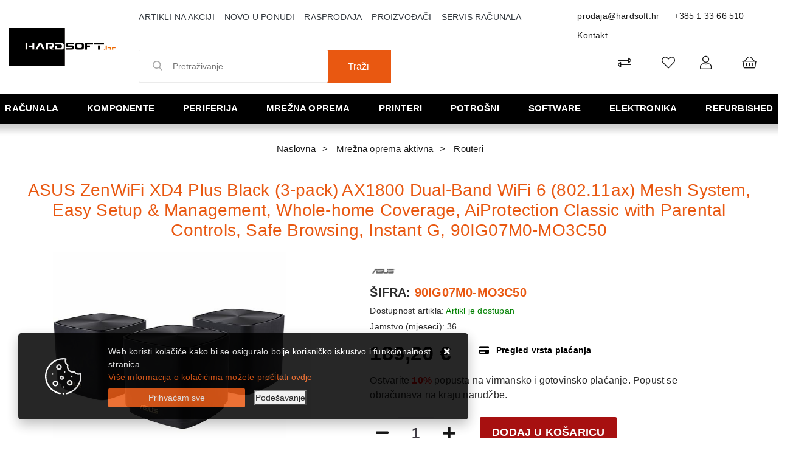

--- FILE ---
content_type: text/html; charset=utf-8
request_url: https://www.hardsoft.hr/asus-zenwifi-xd4-plus-black-3-pack-ax1800-dual-band-wifi-6-80211ax/188606/product/
body_size: 128198
content:





<!DOCTYPE html>
<html lang="hr" data-token="CfDJ8Bi96J_sCMJAr84SKfHGIMDcozELbwzw8u-ze9j1HDxgEiopYga0c7LfO46GCX5pJqIAUzFu0KZV-9mGQlXSddCh_Sbf7oKum1c_3l4H9PaPqA" data-current-lang="hr" data-currency_code="&#x20AC;" data-kateid="0" data-wholesale="0" data-currency_display="&#x20AC;" data-currency_exchange="1">
<head itemscope>
    <meta charset="utf-8" />
    <meta name="viewport" content="width=device-width, initial-scale=1.0, minimum-scale=1, viewport-fit=cover" />
    <link rel="preconnect" href="//www.google-analytics.com">
    <link rel="preconnect" href="//ssl.google-analytics.com">
    <link rel="preconnect" href="//www.googletagmanager.com">
    <link rel="preconnect" href="//connect.facebook.net">
    <link rel="dns-prefetch" href="//static.ak.facebook.com">
    <link rel="dns-prefetch" href="//s-static.ak.facebook.com">
    <link rel="dns-prefetch" href="//fbstatic-a.akamaihd.net">
    <link rel="dns-prefetch" href="//maps.gstatic.com">
    <link rel="dns-prefetch" href="//maps.google.com">
    <link rel="dns-prefetch" href="//maps.googleapis.com">
    <link rel="dns-prefetch" href="//mt0.googleapis.com">
    <link rel="dns-prefetch" href="//mt1.googleapis.com">
            <link rel="canonical" href="https://www.hardsoft.hr/asus-zenwifi-xd4-plus-black-3-pack-ax1800-dual-band-wifi-6-80211ax/188606/product/">
    <meta name="apple-mobile-web-app-capable" content="yes">
    <meta name="mobile-web-app-capable" content="yes">
    <meta name="apple-mobile-web-app-status-bar-style" content="black">
    <meta name="msapplication-TileColor" content="#ffb116">
    <meta name="theme-color" content="#000000">
    <link rel="icon" href="/favicon.ico" sizes="32x32">
    <link rel="icon" href="/icon.svg" type="image/svg+xml">
    <link rel="apple-touch-icon" href="/apple-touch-icon-iphone-retina.png"> <!-- 180×180 -->
    <meta name="web_author" content="Mathema d.o.o.">
    <title>90IG07M0-MO3C50 | ASUS ZenWiFi XD4 Plus Black (3-pack) AX1800 Dual-Band WiFi 6 (802.11ax) Mesh System, Easy Setup &amp; Management, Whole-home Coverage, AiProtection Classic with Parental Controls, Safe Browsing, Instant G | hardsoft.hr</title>
    
    <meta name="title" content="ASUS ZenWiFi XD4 Plus Black (3-pack) AX1800 Dual-Band WiFi 6 (802.11ax" />
    <meta name="keywords" content="računala, prodaja, servis, pc, kompjuteri, cijene, održavanje, cijena, dijagnostika, akcija, čišćenje, tablet, laptop, laptopi" />
    <meta name="description" content="Description" />

    <meta http-equiv="Cache-Control" content="no-cache, no-store, must-revalidate" />
    <meta http-equiv="Pragma" content="no-cache" />
    <meta http-equiv="Expires" content="0" />

    <meta property="og:title" content="ASUS ZenWiFi XD4 Plus Black (3-pack) AX1800 Dual-Band WiFi 6 (802.11ax" />
    <meta property="og:type" content="product" />
    <meta property="og:url" content="https://www.hardsoft.hr/asus-zenwifi-xd4-plus-black-3-pack-ax1800-dual-band-wifi-6-80211ax/188606/product/" />
    <meta property="og:description" content="Description">
        <meta property="product:price:currency" content="EUR">
    <meta property="product:price:amount" content="189.20">
                <meta property="og:image" content="https://www.hardsoft.hr/slike/velike/90IG07M0-MO3C50_1.jpg" />
        <meta property="product:brand" content="Asus">
        <meta property="product:availability" content="in stock">
        <meta property="product:condition" content="new">
        

    
    <link rel="stylesheet" href="/css/color.min.css?v=_K2KzYKBfVkuTEG2pRjglWQ39MvSFIW0Tj5svulSaPo" />
    
    
        <script src="/lib/jquery/dist/jquery.min.js?v=eqaw4I9IoPldjffqieTL_h7z0ejA9zc_fyXt-05KMl4"></script>
        <link rel="stylesheet" type="text/css" media="all" href="/css/vsc.min.css?v=x3tFlGP_lJjYboRedfuIkjQGVqV_4XMATqVrR-NBeHQ" />
        <link rel="stylesheet" href="/css/custom.css?v=8Bo3TpyB49uJs6QpQMTWpUR2hJhqEpbkK_E_GW7tYpU" />
    
        
        
            <link rel="stylesheet" type="text/css" media="all" href="/menu/webslidemenu.min.css?v=8ococQkpSfBwIGCuxyRyflBUR6kNw3elxjCQE72xmIE" />
        

    


    
    
    
        <link rel="stylesheet" type="text/css" media="all" href="/css/product.min.css?v=c-EBxI3gGA071ZullvOxUrZB1iR7rHFbiCAi0fjpT9g" />
    
    <link rel="stylesheet" href="/fancybox/source/jquery.fancybox.min.css?v=L9BVTyClCoLnlKXPWBrFRoQFbQuwo14L2jFmRNBWr_E" />
    

    <script>
    product = [];
    dataLayer = [];
</script>
<!-- Google Tag Manager -->
<script>(function(w,d,s,l,i){w[l]=w[l]||[];w[l].push({'gtm.start':
new Date().getTime(),event:'gtm.js'});var f=d.getElementsByTagName(s)[0],
j=d.createElement(s),dl=l!='dataLayer'?'&l='+l:'';j.async=true;j.src=
'https://www.googletagmanager.com/gtm.js?id='+i+dl;f.parentNode.insertBefore(j,f);
})(window,document,'script','dataLayer','GTM-MLPZBD5');</script>
<!-- End Google Tag Manager -->




	<meta name="theme-color" content="#000000" />
	<link rel="manifest" href="/manifest.webmanifest" />
</head>
<body class=" ">

    <!-- Google Tag Manager (noscript) -->
<noscript><iframe src="https://www.googletagmanager.com/ns.html?id=GTM-MLPZBD5"
height="0" width="0" style="display:none;visibility:hidden"></iframe></noscript>
<!-- End Google Tag Manager (noscript) -->
<div id="fb-root"></div>
<script async defer crossorigin="anonymous" src="https://connect.facebook.net/hr_HR/sdk.js#xfbml=1&version=v9.0&appId=771883703173507&autoLogAppEvents=1" nonce="dB3H8SR7"></script>
    <div class="loading"></div>


    <div id="vsc-wrapper">
                <header id="top">
                    <div class="header">
    <div class="top-header-upper">
        <div class="container_hard col-12">
            <div class="row align-items-center">

                <div class="wsmobileheader clearfix ">
                    <a id="wsnavtoggle" class="wsanimated-arrow"><span></span></a>
                    <div class="col-12 col-md-12 col-lg-3 rp">
                        <a class="d-block d-lg-none smllogo logo" href="/"><img src="/img/logo-inverse.png?v=wFsFMcnPxrLd-7ADwddTPqmJ34PnB1dFqj6blMZsIU4" class="img-fluid" /></a>
                        <div class="search-top-mobile d-block d-lg-none">
                            <form class="search-form-mobile" id="searchform-mobile" method="get" action="/Search/">
                                <input id="artikl-mobile" class="search-input-mobile ui-autocomplete-input" name="term" type="text" placeholder="Pretraživanje ..." autocomplete="off">
                                <button class="search-btn-mobile" type="submit" title="Traži"><i class="fas fa-search"></i></button>
                            </form>
                        </div>
                    </div>
                </div>

                <div class="mobile-search">
                    <div class="search-top-mobile">
                        <form class="search-form-mobile" id="searchform-mobile" method="get" action="/Search/">
                            <i class="fas fa-times mobile-search-close"></i>
                            <input id="artikl-mobile" class="search-input-mobile ui-autocomplete-input" name="term" type="text" placeholder="Pretraživanje ..." autocomplete="off">
                            <button class="search-btn-mobile" type="submit" title="Traži"><i class="fas fa-search"></i></button>
                        </form>
                    </div>
                </div>
            
                <div class="mobi multiple-search">
                    <div class="artikli"></div>
                </div>
            
                <template id="searchitemmobi">
                    <div class="product">
                        <div class="topproduct">
                            <a class="searchlink" href="">
                                <img class="slika" src="">
                                <span></span>
                                <strong></strong>
                            </a>
                        </div>
                    </div>
                </template>


                <div class="col-12 col-lg-2 d-none d-lg-block">
                    <div class="logo">
                        <a class="d-none d-sm-block" href="/"><img src="/img/logo.png?v=wFsFMcnPxrLd-7ADwddTPqmJ34PnB1dFqj6blMZsIU4" class="img-fluid" /></a>
                    </div>
                </div>

                <div class="col-12 col-lg-10">
                    <div class="row">

                        <div class="col-12 col-lg-8 d-none d-lg-block">
                            <nav class="navbar navbar-expand-sm navbar-toggleable-sm navbar-light rp">
                                <button class="navbar-toggler" type="button" data-toggle="collapse" data-target=".navbar-collapse" aria-controls="navbarSupportedContent"
                                        aria-expanded="false" aria-label="Toggle navigation">
                                    <span class="navbar-toggler-icon"></span>
                                </button>
                                <div class="navbar-collapse collapse d-sm-inline-flex flex-sm-row-reverse">
                                    <ul class="navbar-nav flex-grow-1">
                                        <li class="nav-item">
                                            <a class="nav-link text-dark" href="/akcija/">Artikli na akciji</a>
                                        </li>
                                        <li class="nav-item">
                                            <a class="nav-link text-dark" href="/novo/">Novo u ponudi</a>
                                        </li>


                                            <li class="nav-item">
                                                <a class="nav-link text-dark" href="/rasprodaja/">Rasprodaja</a>
                                            </li>



<li class="nav-item dropdown d-none d-sm-block">
    <a class="nav-link text-dark" href="#">Proizvođači</a>
    <ul class="dropdown-menu">
            <li class="dropdown-item"><a href="/acer/406/manufacture/">Acer</a></li>
            <li class="dropdown-item"><a href="/adata/4/manufacture/">Adata</a></li>
            <li class="dropdown-item"><a href="/adobe/360/manufacture/">ADOBE</a></li>
            <li class="dropdown-item"><a href="/akyga/230/manufacture/">Akyga</a></li>
            <li class="dropdown-item"><a href="/amd/9/manufacture/">Amd</a></li>
            <li class="dropdown-item"><a href="/aoc/10/manufacture/">Aoc</a></li>
            <li class="dropdown-item"><a href="/apc/12/manufacture/">Apc</a></li>
            <li class="dropdown-item"><a href="/apple/195/manufacture/">Apple</a></li>
            <li class="dropdown-item"><a href="/asonic/14/manufacture/">Asonic</a></li>
            <li class="dropdown-item"><a href="/asrock/16/manufacture/">Asrock</a></li>

        <li class="dropdown-item"><a href="/manufacture/all/">Prikaži više ...</a></li>
    </ul>
</li>                                            <li class="nav-item d-block d-sm-none">
                                                <a class="nav-link text-dark" href="/manufacture/all/">Proizvođači</a>
                                            </li>


                                        <li class="nav-item d-block d-sm-none">
                                            <a class="nav-link text-dark" href="/Contact/">Kontakt</a>
                                        </li>

        
        
                                        <li class="nav-item"><a class="nav-link text-dark" href="/servis-racunala-samobor/39/page/">Servis računala</a></li>
                                    </ul>
                                </div>
                            </nav>
                        </div>

                        <div class="col-12 col-lg-4 d-flex justify-content-end">
                            <div class="header-contact">
                                <a href="mailto:prodaja@hardsoft.hr">prodaja@hardsoft.hr</a>
                                <a href="tel:&#x2B;385 1 33 66 510">&#x2B;385 1 33 66 510</a>
                                <a href="/Contact/">Kontakt</a>
                            </div>
                        </div>
                    </div>

                    <div class="row mb-0 mt-0 mb-lg-2 mt-lg-2">

                        <div class="col-12 col-lg-5 d-none d-lg-block">
                            
<div class="search-top" data-search="1">

    <script defer src="/js/activeSearch-0.0.2.js?v=vUJCnTKURjh5CT4qd6JqVo0T9TYfB3K_P5woE8ZBFis"></script>
    <form class="search-form" id="multiple_form" method="get" action="/Search/">
        <input type="hidden" id="fs" name="fs" value="1" />
        <input id="multiple" class="search-input ui-autocomplete-input" name="term" type="text" placeholder="Pretraživanje ..." autocomplete="off">
        <button class="search-btn-reset" type="reset"><span><i class="fas fa-plus"></i></span></button>
        <button class="search-btn" type="submit"><span>Traži</span></button>
        <div class="top_search_term">
            <div class="search_title">Zadnje pretraživano<span class="delete-all-search">Obriši sve</span></div>
            <div class="top_search_term_result"></div>
        </div>
        <div class="multiple-search">
            <div class="col-lg-12 result">
                <div class="row">
                    <div class="col-4 d-none d-md-block search-left-block">
                        <h6 class="manu-title">Proizvođači:</h6>
                        <div class="manufacture-search"></div>
                        <h6 class="cate-title">Kategorije:</h6>
                        <div class="category-search"></div>
                    </div>
                    <div class="col-12 col-lg-8">
                        <div class="artikli"></div>
                        <div class="d-flex justify-content-center mt-3">
                            <button class="count btn btn-type1 w-100" type="submit">Prikaži sve proizvode</button>
                        </div>
                    </div>
                </div>
            </div>
        </div>
        <div class="search-empty">
            <div class="col-lg-12 result">
                Nema rezultata za traženi pojam!
            </div>
        </div>
    </form>

    <template id="searchitem">
        <div class="product">
            <div class="topproduct">
                <a class="searchlink" href="">
                    <img class="slika" src="">
                    <span></span>
                    <strong></strong>
                </a>
            </div>
            <div class="topcartadd"><a href=""><i class="fas fa-cart-plus"></i></a></div>
        </div>
    </template>

    <template id="searchterm">
        <div class="product">
            <a class="searchlink" href="">
                <i class="far fa-search"></i>
                <span></span>
            </a>
        </div>
    </template>

</div>
                        </div>
                        <div class="col-12 col-lg-7 top-icon">
                            <div class="top-cart top-right-cart">
                                
<div class="dropdown">

        <div class="cart-top">
            <a href="#"><i class="fal fa-shopping-basket"></i></a>
        </div>
</div>
                            </div>
                            

 <div class="top-user">
        <a class="text-dark" title="Prijava" data-toggle="tooltip" data-placement="top" href="/Identity/Account/Login/"><i class="fal fa-user"></i></a>
    </div>

                            <div class="top-favorites">
                                <a href="/Favorites/">
                                    <i class="fal fa-heart">
                                    </i>
                                </a>
                            </div>
                            <div class="top-compare">
                                <a href="/Compare/">
                                    <i class="fal fa-exchange-alt">
                                    </i>
                                </a>
                            </div>

                        </div>
                    </div>
                </div>
            </div>
        </div>
    </div>
</div>

                </header>

<div class="row menubg">
    <div class="wsmainfull rp container">
        <div class="wsmainwp clearfix">
            <nav class="wsmenu">
                <ul class="wsmenu-list">

                    <li class="d-block d-lg-none smllogo"><a href="/"><img loading="lazy" width="220" height="40" src="/img/logo.png?v=wFsFMcnPxrLd-7ADwddTPqmJ34PnB1dFqj6blMZsIU4" /></a></li>
                    <li class="logo"><a href="/"><img class="img-fluid" loading="lazy" width="129" height="30" src="/img/logo.png?v=wFsFMcnPxrLd-7ADwddTPqmJ34PnB1dFqj6blMZsIU4" alt="Hardsoft j.d.o.o." /></a></li>
                        <li aria-haspopup="true">
                            <a class="level" href="/racunala/1/l/" >Računala</a>


                                    <ul class="sub-menu menu_1 ">
                                            <li aria-haspopup="true">
                                                <a style="" href="/all-in-one-racunala/14/">All in one računala</a>
                                                    <ul class="sub-menu">
                                                            <li aria-haspopup="true"><a style="" href="/asus-all-in-one-548/548/">ASUS All in one</a></li>
                                                            <li aria-haspopup="true"><a style="" href="/hp-all-in-one/16/">HP all in one</a></li>
                                                            <li aria-haspopup="true"><a style="" href="/lenovo-all-in-one/219/">Lenovo all in one</a></li>
                                                    </ul>
                                            </li>
                                            <li aria-haspopup="true">
                                                <a style="" href="/konzole-496/496/">Konzole</a>
                                                    <ul class="sub-menu">
                                                            <li aria-haspopup="true"><a style="" href="/nintendo-499/499/">Nintendo</a></li>
                                                            <li aria-haspopup="true"><a style="" href="/playstation-498/498/">Playstation</a></li>
                                                    </ul>
                                            </li>
                                            <li aria-haspopup="true">
                                                <a style="" href="/prijenosna-racunala/7/">Prijenosna računala</a>
                                                    <ul class="sub-menu">
                                                            <li aria-haspopup="true"><a style="" href="/acer-prijenosna-racunala/11/">Acer prijenosna računala</a></li>
                                                            <li aria-haspopup="true"><a style="" href="/asus-prijenosna-racunala/10/">Asus prijenosna računala</a></li>
                                                            <li aria-haspopup="true"><a style="" href="/baterije-za-laptop-538/538/">Baterije za laptop</a></li>
                                                            <li aria-haspopup="true"><a style="" href="/dell-prijenosna-racunala/266/">Dell prijenosna računala</a></li>
                                                            <li aria-haspopup="true"><a style="" href="/hp-prijenosna-racunala/8/">HP prijenosna računala</a></li>
                                                            <li aria-haspopup="true"><a style="" href="/huawei-prijenosna-racunala-596/596/">Huawei prijenosna računala</a></li>
                                                            <li aria-haspopup="true"><a style="" href="/lenovo-prijenosna-racunala/9/">Lenovo prijenosna računala</a></li>
                                                            <li aria-haspopup="true"><a style="" href="/microsoft-prijenosna-racunala/13/">Microsoft prijenosna računala</a></li>
                                                            <li aria-haspopup="true"><a style="" href="/msi-prijenosna-racunala-525/525/">MSI prijenosna računala</a></li>
                                                            <li aria-haspopup="true"><a style="" href="/oprema-491/491/">Oprema</a></li>
                                                            <li aria-haspopup="true"><a style="" href="/ostala-prijenosna-racunala-601/601/">Ostala prijenosna računala</a></li>
                                                            <li aria-haspopup="true"><a style="" href="/torbe-i-punjaci/482/">Torbe i punjači</a></li>
                                                    </ul>
                                            </li>
                                            <li aria-haspopup="true">
                                                <a style="" href="/radne-stanice/23/">Radne stanice</a>
                                                    <ul class="sub-menu">
                                                            <li aria-haspopup="true"><a style="" href="/dell-radne-stanice-519/519/">Dell radne stanice</a></li>
                                                    </ul>
                                            </li>
                                            <li aria-haspopup="true">
                                                <a style="" href="/serveri/17/">Serveri</a>
                                                    <ul class="sub-menu">
                                                            <li aria-haspopup="true"><a style="" href="/dell-serveri-i-oprema/22/">Dell serveri i oprema</a></li>
                                                            <li aria-haspopup="true"><a style="" href="/hp-serveri-i-oprema/18/">HP serveri i oprema</a></li>
                                                            <li aria-haspopup="true"><a style="" href="/intel-serveri-i-oprema/284/">Intel serveri i oprema</a></li>
                                                            <li aria-haspopup="true"><a style="" href="/lenovo-serveri-i-oprema/19/">Lenovo serveri i oprema</a></li>
                                                            <li aria-haspopup="true"><a style="" href="/supermicro-serveri-i-oprema-527/527/">Supermicro serveri i oprema</a></li>
                                                    </ul>
                                            </li>
                                            <li aria-haspopup="true">
                                                <a style="" href="/stolna-brand-racunala/1/">Stolna brand računala</a>
                                                    <ul class="sub-menu">
                                                            <li aria-haspopup="true"><a style="" href="/acer-racunala/218/">Acer računala</a></li>
                                                            <li aria-haspopup="true"><a style="" href="/asus-racunala/5/">Asus računala</a></li>
                                                            <li aria-haspopup="true"><a style="" href="/dell-stolna-racunala/269/">Dell stolna računala</a></li>
                                                            <li aria-haspopup="true"><a style="" href="/gaming-racunala/404/">Gaming računala</a></li>
                                                            <li aria-haspopup="true"><a style="" href="/hp-racunala/2/">HP računala</a></li>
                                                            <li aria-haspopup="true"><a style="" href="/lenovo-racunala/3/">Lenovo računala</a></li>
                                                            <li aria-haspopup="true"><a style="" href="/msgw-racunala/6/">MSGW računala</a></li>
                                                            <li aria-haspopup="true"><a style="" href="/ostala-stolna-racunala/507/">Ostala stolna računala</a></li>
                                                    </ul>
                                            </li>
                                            <li aria-haspopup="true">
                                                <a style="" href="/tablet-racunala/26/">Tablet računala</a>
                                                    <ul class="sub-menu">
                                                            <li aria-haspopup="true"><a style="" href="/lenovo-tableti/220/">Lenovo tableti</a></li>
                                                            <li aria-haspopup="true"><a style="" href="/microsoft-tableti/27/">Microsoft tableti</a></li>
                                                            <li aria-haspopup="true"><a style="" href="/oprema-za-tablete-512/512/">Oprema za tablete</a></li>
                                                            <li aria-haspopup="true"><a style="" href="/ostali-tableti-508/508/">Ostali tableti</a></li>
                                                            <li aria-haspopup="true"><a style="" href="/samsung-tableti/29/">Samsung tableti</a></li>
                                                    </ul>
                                            </li>
                                    </ul>


                        </li>
                        <li aria-haspopup="true">
                            <a class="level" href="/komponente/2/l/" >Komponente</a>


                                    <ul class="sub-menu menu_1 ">
                                            <li aria-haspopup="true">
                                                <a style="" href="/audiotv-kartice/32/">Audio/TV kartice</a>
                                                    <ul class="sub-menu">
                                                            <li aria-haspopup="true"><a style="" href="/audio-kartice/34/">Audio kartice</a></li>
                                                    </ul>
                                            </li>
                                            <li aria-haspopup="true">
                                                <a style="" href="/graficke-kartice/33/">Grafičke kartice</a>
                                                    <ul class="sub-menu">
                                                            <li aria-haspopup="true"><a style="" href="/zotac-graficke-kartice/546/">Zotac grafičke kartice</a></li>
                                                            <li aria-haspopup="true"><a style="" href="/asus-graficke-kartice/36/">Asus grafičke kartice</a></li>
                                                            <li aria-haspopup="true"><a style="" href="/ati-graficke-kartice-518/518/">ATI grafičke kartice</a></li>
                                                            <li aria-haspopup="true"><a style="" href="/inno3d-graficke/367/">Inno3D grafičke</a></li>
                                                            <li aria-haspopup="true"><a style="" href="/palit-graficke-kartice/37/">Palit grafičke kartice</a></li>
                                                            <li aria-haspopup="true"><a style="" href="/pny-graficke-kartice/283/">PNY grafičke kartice</a></li>
                                                            <li aria-haspopup="true"><a style="" href="/sapphire-graficke-kartice/280/">Sapphire grafičke kartice</a></li>
                                                            <li aria-haspopup="true"><a style="" href="/xfx-graficke-kartice/281/">XFX grafičke kartice</a></li>
                                                            <li aria-haspopup="true"><a style="" href="/gigabyte-graficke-kartice/278/">Gigabyte grafičke kartice</a></li>
                                                            <li aria-haspopup="true"><a style="" href="/msi-graficke-kartice/279/">MSI grafičke kartice</a></li>
                                                    </ul>
                                            </li>
                                            <li aria-haspopup="true">
                                                <a style="" href="/hladnjaci-i-ventilatori/329/">Hladnjaci i ventilatori</a>
                                                    <ul class="sub-menu">
                                                            <li aria-haspopup="true"><a style="" href="/hladnjaci-460/460/">Hladnjaci</a></li>
                                                            <li aria-haspopup="true"><a style="" href="/ventilatori-461/461/">Ventilatori</a></li>
                                                    </ul>
                                            </li>
                                            <li aria-haspopup="true">
                                                <a style="" href="/kontroleri-kontroleri/332/">Kontroleri</a>
                                                    <ul class="sub-menu">
                                                            <li aria-haspopup="true"><a style="" href="/kontroleri/333/">Kontroleri</a></li>
                                                    </ul>
                                            </li>
                                            <li aria-haspopup="true">
                                                <a style="" href="/kucista/61/">Kućišta</a>
                                                    <ul class="sub-menu">
                                                            <li aria-haspopup="true"><a style="" href="/asus-kucista-570/570/">Asus kućišta</a></li>
                                                            <li aria-haspopup="true"><a style="" href="/be-quiet-kucista-606/606/">Be Quiet kućišta</a></li>
                                                            <li aria-haspopup="true"><a style="" href="/corsair-kucista/365/">Corsair kućišta</a></li>
                                                            <li aria-haspopup="true"><a style="" href="/dodatci-za-kucista-572/572/">Dodatci za kućišta</a></li>
                                                            <li aria-haspopup="true"><a style="" href="/fractal-kucista/370/">Fractal kućišta</a></li>
                                                            <li aria-haspopup="true"><a style="" href="/gigabyte-kucista-583/583/">Gigabyte kućišta</a></li>
                                                            <li aria-haspopup="true"><a style="" href="/inter-tech-kucista-584/584/">INTER TECH kućišta</a></li>
                                                            <li aria-haspopup="true"><a style="" href="/lc-power-kucista/66/">LC Power kućišta</a></li>
                                                            <li aria-haspopup="true"><a style="" href="/mala-kucista-425/425/">Mala kućišta</a></li>
                                                            <li aria-haspopup="true"><a style="" href="/naviatec-kucista/582/">NaviaTec kućišta</a></li>
                                                            <li aria-haspopup="true"><a style="" href="/nzxt-kucista-536/536/">NZXT kućišta</a></li>
                                                            <li aria-haspopup="true"><a style="" href="/ostala-kucista/474/">Ostala kućišta</a></li>
                                                            <li aria-haspopup="true"><a style="" href="/srednja-kucista-426/426/">Srednja kućišta</a></li>
                                                            <li aria-haspopup="true"><a style="" href="/zalman-kucista-571/571/">Zalman kućišta</a></li>
                                                    </ul>
                                            </li>
                                            <li aria-haspopup="true">
                                                <a style="" href="/maticne-ploce/38/">Matične ploče</a>
                                                    <ul class="sub-menu">
                                                            <li aria-haspopup="true"><a style="" href="/amd-am5-603/603/">AMD AM5</a></li>
                                                            <li aria-haspopup="true"><a style="" href="/amd-am4-am3/410/">AMD-AM4/AM3</a></li>
                                                            <li aria-haspopup="true"><a style="" href="/amd-tr4-412/412/">AMD-TR4</a></li>
                                                            <li aria-haspopup="true"><a style="" href="/intel-1200-540/540/">Intel 1200</a></li>
                                                            <li aria-haspopup="true"><a style="" href="/intel-1700-590/590/">Intel 1700</a></li>
                                                            <li aria-haspopup="true"><a style="" href="/intel-2011-408/408/">Intel 2011</a></li>
                                                            <li aria-haspopup="true"><a style="" href="/maticne-ostale/472/">Matične ostale</a></li>
                                                    </ul>
                                            </li>
                                            <li aria-haspopup="true">
                                                <a style="" href="/memorije/41/">Memorije</a>
                                                    <ul class="sub-menu">
                                                            <li aria-haspopup="true"><a style="" href="/adata-memorije/44/">Adata memorije</a></li>
                                                            <li aria-haspopup="true"><a style="" href="/ddr3-417/417/">DDR3</a></li>
                                                            <li aria-haspopup="true"><a style="" href="/ddr4-418/418/">DDR4</a></li>
                                                            <li aria-haspopup="true"><a style="" href="/ddr5-589/589/">DDR5</a></li>
                                                            <li aria-haspopup="true"><a style="" href="/memorija-za-prijenosna-racunala-414/414/">Memorija za prijenosna računala</a></li>
                                                    </ul>
                                            </li>
                                            <li aria-haspopup="true">
                                                <a style="" href="/napajanja/53/">Napajanja</a>
                                                    <ul class="sub-menu">
                                                            <li aria-haspopup="true"><a style="" href="/asus-napajanja-566/566/">Asus napajanja</a></li>
                                                            <li aria-haspopup="true"><a style="" href="/corsair-napajanja/366/">Corsair napajanja</a></li>
                                                            <li aria-haspopup="true"><a style="" href="/fortron-napajanja/57/">Fortron napajanja</a></li>
                                                            <li aria-haspopup="true"><a style="" href="/gigabyte-napajanja-567/567/">Gigabyte napajanja</a></li>
                                                            <li aria-haspopup="true"><a style="" href="/lc-power-napajanja-587/587/">LC Power napajanja</a></li>
                                                            <li aria-haspopup="true"><a style="" href="/ms-napajanja/54/">MS napajanja</a></li>
                                                            <li aria-haspopup="true"><a style="" href="/ostala-napajanja/486/">Ostala napajanja</a></li>
                                                            <li aria-haspopup="true"><a style="" href="/xilence-napajanja/585/">Xilence napajanja</a></li>
                                                            <li aria-haspopup="true"><a style="" href="/zalman-napajanja-568/568/">Zalman napajanja</a></li>
                                                    </ul>
                                            </li>
                                            <li aria-haspopup="true">
                                                <a style="" href="/opticki-pogoni/60/">Optički pogoni</a>
                                                    <ul class="sub-menu">
                                                            <li aria-haspopup="true"><a style="" href="/dvd-rw-uredaji/62/">DVD-RW uređaji</a></li>
                                                            <li aria-haspopup="true"><a style="" href="/ostali-pogoni/67/">Ostali pogoni</a></li>
                                                    </ul>
                                            </li>
                                            <li aria-haspopup="true">
                                                <a style="" href="/pohrana-podataka/46/">Pohrana podataka</a>
                                                    <ul class="sub-menu">
                                                            <li aria-haspopup="true"><a style="" href="/eksterni-hard-disk/48/">Eksterni hard disk</a></li>
                                                            <li aria-haspopup="true"><a style="" href="/eksterni-ssd-420/420/">Eksterni SSD</a></li>
                                                            <li aria-haspopup="true"><a style="" href="/hard-disk/47/">Hard disk</a></li>
                                                            <li aria-haspopup="true"><a style="" href="/ssd/49/">SSD</a></li>
                                                            <li aria-haspopup="true"><a style="" href="/ssd-m2pciemsata-588/588/">SSD M.2/PCIe/MSata</a></li>
                                                    </ul>
                                            </li>
                                            <li aria-haspopup="true">
                                                <a style="" href="/procesori-500/50/">Procesori</a>
                                                    <ul class="sub-menu">
                                                            <li aria-haspopup="true"><a style="" href="/amd-procesori/51/">AMD procesori</a></li>
                                                            <li aria-haspopup="true"><a style="" href="/i3-421/421/">i3</a></li>
                                                            <li aria-haspopup="true"><a style="" href="/i5-422/422/">i5</a></li>
                                                            <li aria-haspopup="true"><a style="" href="/i7-423/423/">i7</a></li>
                                                            <li aria-haspopup="true"><a style="" href="/i9-424/424/">i9</a></li>
                                                            <li aria-haspopup="true"><a style="" href="/intel-procesori/52/">Intel procesori</a></li>
                                                    </ul>
                                            </li>
                                    </ul>


                        </li>
                        <li aria-haspopup="true">
                            <a class="level" href="/periferija/3/l/" >Periferija</a>


                                    <ul class="sub-menu menu_1 ">
                                            <li aria-haspopup="true">
                                                <a style="" href="/dodaci/84/">Dodaci</a>
                                                    <ul class="sub-menu">
                                                            <li aria-haspopup="true"><a style="" href="/dodaci-113/113/">Dodaci</a></li>
                                                            <li aria-haspopup="true"><a style="" href="/ostalo/114/">Ostalo</a></li>
                                                    </ul>
                                            </li>
                                            <li aria-haspopup="true">
                                                <a style="" href="/dodaci-za-igranje/83/">Dodaci za igranje</a>
                                                    <ul class="sub-menu">
                                                            <li aria-haspopup="true"><a style="" href="/gaming-stolice-539/539/">Gaming stolice</a></li>
                                                            <li aria-haspopup="true"><a style="" href="/gaming-stolovi-547/547/">Gaming stolovi</a></li>
                                                            <li aria-haspopup="true"><a style="" href="/kontroleri-409/446/">Kontroleri</a></li>
                                                            <li aria-haspopup="true"><a style="" href="/logitech-dodaci/111/">Logitech</a></li>
                                                            <li aria-haspopup="true"><a style="" href="/ostalo-448/448/">Ostalo</a></li>
                                                            <li aria-haspopup="true"><a style="" href="/volani-447/447/">Volani</a></li>
                                                    </ul>
                                            </li>
                                            <li aria-haspopup="true">
                                                <a style="" href="/memorijske-kartice/347/">Memorijske kartice</a>
                                                    <ul class="sub-menu">
                                                            <li aria-haspopup="true"><a style="" href="/citaci-kartica-462/462/">Čitači kartica</a></li>
                                                            <li aria-haspopup="true"><a style="" href="/kartice/348/">Kartice</a></li>
                                                    </ul>
                                            </li>
                                            <li aria-haspopup="true">
                                                <a style="" href="/misevi/77/">Miševi</a>
                                                    <ul class="sub-menu">
                                                            <li aria-haspopup="true"><a style="" href="/bezicni-misevi-431/431/">Bežični miševi</a></li>
                                                            <li aria-haspopup="true"><a style="" href="/gaming-misevi-430/430/">Gaming miševi</a></li>
                                                            <li aria-haspopup="true"><a style="" href="/logitech-misevi/88/">Logitech miševi</a></li>
                                                            <li aria-haspopup="true"><a style="" href="/podloge/433/">Podloge</a></li>
                                                            <li aria-haspopup="true"><a style="" href="/prezenteri-434/434/">Prezenteri</a></li>
                                                            <li aria-haspopup="true"><a style="" href="/uredski-misevi-432/432/">Uredski miševi</a></li>
                                                    </ul>
                                            </li>
                                            <li aria-haspopup="true">
                                                <a style="" href="/monitori/68/">Monitori</a>
                                                    <ul class="sub-menu">
                                                            <li aria-haspopup="true"><a style="" href="/acer-monitori/226/">Acer monitori</a></li>
                                                            <li aria-haspopup="true"><a style="" href="/aoc-monitori/75/">AOC monitori</a></li>
                                                            <li aria-haspopup="true"><a style="" href="/asus-monitori/69/">Asus monitori</a></li>
                                                            <li aria-haspopup="true"><a style="" href="/benq-monitori-534/534/">BenQ monitori</a></li>
                                                            <li aria-haspopup="true"><a style="" href="/dell-monitori/272/">Dell monitori</a></li>
                                                            <li aria-haspopup="true"><a style="" href="/gaming-monitori-428/428/">Gaming monitori</a></li>
                                                            <li aria-haspopup="true"><a style="" href="/hp-monitori/73/">HP monitori</a></li>
                                                            <li aria-haspopup="true"><a style="" href="/iiyama-monitori-522/522/">Iiyama monitori</a></li>
                                                            <li aria-haspopup="true"><a style="" href="/lenovo-monitori/227/">Lenovo monitori</a></li>
                                                            <li aria-haspopup="true"><a style="" href="/lg-monitori/70/">LG monitori</a></li>
                                                            <li aria-haspopup="true"><a style="" href="/ostali-monitori/475/">Ostali monitori</a></li>
                                                            <li aria-haspopup="true"><a style="" href="/philips-monitori/273/">Philips monitori</a></li>
                                                            <li aria-haspopup="true"><a style="" href="/samsung-monitori/74/">Samsung monitori</a></li>
                                                    </ul>
                                            </li>
                                            <li aria-haspopup="true">
                                                <a style="" href="/pos-oprema/115/">POS oprema</a>
                                                    <ul class="sub-menu">
                                                            <li aria-haspopup="true"><a style="" href="/pos-barkod-citaci/118/">POS barkod čitači</a></li>
                                                            <li aria-haspopup="true"><a style="" href="/pos-dodaci/119/">POS dodaci</a></li>
                                                            <li aria-haspopup="true"><a style="" href="/pos-monitori/76/">POS monitori</a></li>
                                                            <li aria-haspopup="true"><a style="" href="/pos-printeri/117/">POS printeri</a></li>
                                                            <li aria-haspopup="true"><a style="" href="/pos-sustavi/340/">POS sustavi</a></li>
                                                    </ul>
                                            </li>
                                            <li aria-haspopup="true">
                                                <a style="" href="/skeneri/259/">Skeneri</a>
                                                    <ul class="sub-menu">
                                                            <li aria-haspopup="true"><a style="" href="/canon-skeneri/362/">Canon skeneri</a></li>
                                                            <li aria-haspopup="true"><a style="" href="/epson-skeneri/261/">Epson skeneri</a></li>
                                                    </ul>
                                            </li>
                                            <li aria-haspopup="true">
                                                <a style="" href="/slusalice/81/">Slušalice</a>
                                                    <ul class="sub-menu">
                                                            <li aria-haspopup="true"><a style="" href="/bezicne-slusalice-445/445/">Bežične slušalice</a></li>
                                                            <li aria-haspopup="true"><a style="" href="/gaming-slusalice-442/442/">Gaming slušalice</a></li>
                                                            <li aria-haspopup="true"><a style="" href="/in-ear-slusalice-537/537/">In-ear slušalice</a></li>
                                                            <li aria-haspopup="true"><a style="" href="/logitech-slusalice/102/">Logitech slušalice</a></li>
                                                            <li aria-haspopup="true"><a style="" href="/mikrofoni-444/444/">Mikrofoni</a></li>
                                                            <li aria-haspopup="true"><a style="" href="/pc-slusalice-443/443/">PC slušalice</a></li>
                                                    </ul>
                                            </li>
                                            <li aria-haspopup="true">
                                                <a style="" href="/tipkovnica-i-mis-kompleti/79/">Tipkovnica i miš kompleti</a>
                                                    <ul class="sub-menu">
                                                            <li aria-haspopup="true"><a style="" href="/logitech-kompleti/97/">Logitech</a></li>
                                                            <li aria-haspopup="true"><a style="" href="/zicni-438/438/">Žični</a></li>
                                                    </ul>
                                            </li>
                                            <li aria-haspopup="true">
                                                <a style="" href="/tipkovnice/78/">Tipkovnice</a>
                                                    <ul class="sub-menu">
                                                            <li aria-haspopup="true"><a style="" href="/bezicne-tipkovnice-436/436/">Bežične tipkovnice</a></li>
                                                            <li aria-haspopup="true"><a style="" href="/gaming-tipkovnice-435/435/">Gaming tipkovnice</a></li>
                                                            <li aria-haspopup="true"><a style="" href="/logitech-tipkovnice/93/">Logitech tipkovnice</a></li>
                                                            <li aria-haspopup="true"><a style="" href="/tipkovnica-477/477/">Tipkovnica</a></li>
                                                            <li aria-haspopup="true"><a style="" href="/uredske-tipkovnice-437/437/">Uredske tipkovnice</a></li>
                                                    </ul>
                                            </li>
                                            <li aria-haspopup="true">
                                                <a style="" href="/ups-neprekidna-napajanja/120/">UPS neprekidna napajanja</a>
                                                    <ul class="sub-menu">
                                                            <li aria-haspopup="true"><a style="" href="/back-ups-smart-ups/121/">Back UPS / Smart UPS</a></li>
                                                            <li aria-haspopup="true"><a style="" href="/dodaci-127/127/">Dodaci</a></li>
                                                            <li aria-haspopup="true"><a style="" href="/prenaponska-zastita/125/">Prenaponska zaštita</a></li>
                                                            <li aria-haspopup="true"><a style="" href="/usluge/126/">Usluge</a></li>
                                                    </ul>
                                            </li>
                                            <li aria-haspopup="true">
                                                <a style="" href="/usb-stickovi/346/">USB stickovi</a>
                                                    <ul class="sub-menu">
                                                            <li aria-haspopup="true"><a style="" href="/usb-do-16gb-463/463/">USB do 16GB</a></li>
                                                            <li aria-haspopup="true"><a style="" href="/usb-do-32gb-464/464/">USB do 32GB</a></li>
                                                            <li aria-haspopup="true"><a style="" href="/usb-do-64gb-466/466/">USB do 64GB</a></li>
                                                            <li aria-haspopup="true"><a style="" href="/usb-s-vise-od-64gb/465/">USB s više od 64GB</a></li>
                                                    </ul>
                                            </li>
                                            <li aria-haspopup="true">
                                                <a style="" href="/web-kamere/82/">Web kamere</a>
                                                    <ul class="sub-menu">
                                                            <li aria-haspopup="true"><a style="" href="/logitech-web-kamere/107/">Logitech web kamere</a></li>
                                                            <li aria-haspopup="true"><a style="" href="/ostale-web-kamere-511/511/">Ostale web kamere</a></li>
                                                    </ul>
                                            </li>
                                            <li aria-haspopup="true">
                                                <a style="" href="/zvucnici/80/">Zvučnici</a>
                                                    <ul class="sub-menu">
                                                            <li aria-haspopup="true"><a style="" href="/bezicni-zvucnici-441/441/">Bežični zvučnici</a></li>
                                                            <li aria-haspopup="true"><a style="" href="/logitech-zvucnici/100/">Logitech zvučnici</a></li>
                                                            <li aria-haspopup="true"><a style="" href="/zvucnici-478/478/">Zvučnici</a></li>
                                                            <li aria-haspopup="true"><a style="" href="/zicni-zvucnici-440/440/">Žični zvučnici</a></li>
                                                    </ul>
                                            </li>
                                    </ul>


                        </li>
                        <li aria-haspopup="true">
                            <a class="level" href="/mrezna-oprema/4/l/" >Mrežna oprema</a>


                                    <ul class="sub-menu menu_1 ">
                                            <li aria-haspopup="true">
                                                <a style="" href="/mrezna-oprema-aktivna/129/">Mrežna oprema aktivna</a>
                                                    <ul class="sub-menu">
                                                            <li aria-haspopup="true"><a style="" href="/bezicni-ap/130/">Bežični AP</a></li>
                                                            <li aria-haspopup="true"><a style="" href="/hubovi/135/">Hubovi</a></li>
                                                            <li aria-haspopup="true"><a style="" href="/media-konverteri/132/">Media konverteri</a></li>
                                                            <li aria-haspopup="true"><a style="" href="/mrezni-adapteri/131/">Mrežni adapteri</a></li>
                                                            <li aria-haspopup="true"><a style="" href="/ostalo-489/489/">Ostalo</a></li>
                                                            <li aria-haspopup="true"><a style="" href="/routeri/133/">Routeri</a></li>
                                                            <li aria-haspopup="true"><a style="" href="/switchevi/134/">Switchevi</a></li>
                                                    </ul>
                                            </li>
                                            <li aria-haspopup="true">
                                                <a style="" href="/mrezna-oprema-pasivna/128/">Mrežna oprema pasivna</a>
                                                    <ul class="sub-menu">
                                                            <li aria-haspopup="true"><a style="" href="/dodaci-za-ormare/137/">Dodaci za ormare</a></li>
                                                            <li aria-haspopup="true"><a style="" href="/ormari/136/">Ormari</a></li>
                                                            <li aria-haspopup="true"><a style="" href="/ostalo-488/488/">Ostalo</a></li>
                                                            <li aria-haspopup="true"><a style="" href="/razvodnici-napajanja/138/">Razvodnici napajanja</a></li>
                                                    </ul>
                                            </li>
                                            <li aria-haspopup="true">
                                                <a style="" href="/nas-mrezna-pohrana/343/">NAS mrežna pohrana</a>
                                                    <ul class="sub-menu">
                                                            <li aria-haspopup="true"><a style="" href="/asustore-storage/344/">Asustore</a></li>
                                                            <li aria-haspopup="true"><a style="" href="/ostalo-521/521/">Ostalo</a></li>
                                                            <li aria-haspopup="true"><a style="" href="/qnap-storage/342/">QNAP</a></li>
                                                            <li aria-haspopup="true"><a style="" href="/wd-storeage/345/">WD</a></li>
                                                    </ul>
                                            </li>
                                    </ul>


                        </li>
                        <li aria-haspopup="true">
                            <a class="level" href="/printeri/5/l/" >Printeri</a>


                                    <ul class="sub-menu menu_1 ">
                                            <li aria-haspopup="true">
                                                <a style="" href="/printeri-449/449/">Printeri</a>
                                                    <ul class="sub-menu">
                                                            <li aria-haspopup="true"><a style="" href="/dodaci-za-printere-513/513/">Dodaci za printere</a></li>
                                                            <li aria-haspopup="true"><a style="" href="/fotokopirni-uredaji-456/456/">Fotokopirni uređaji</a></li>
                                                            <li aria-haspopup="true"><a style="" href="/iglicni-printeri-454/454/">Iglični printeri</a></li>
                                                            <li aria-haspopup="true"><a style="" href="/inkjet-printeri-450/450/">Inkjet printeri</a></li>
                                                            <li aria-haspopup="true"><a style="" href="/laserski-printeri/452/">Laserski printeri</a></li>
                                                            <li aria-haspopup="true"><a style="" href="/multifunkcijski-printeri-451/451/">Multifunkcijski printeri</a></li>
                                                            <li aria-haspopup="true"><a style="" href="/printeri-velikog-formata-504/504/">Printeri velikog formata</a></li>
                                                            <li aria-haspopup="true"><a style="" href="/p-touch-printeri-455/455/">P-TOUCH printeri</a></li>
                                                    </ul>
                                            </li>
                                    </ul>


                        </li>
                        <li aria-haspopup="true">
                            <a class="level" href="/potrosni/6/l/" >Potrošni</a>


                                    <ul class="sub-menu menu_1 ">
                                            <li aria-haspopup="true">
                                                <a style="" href="/bubnjevi-za-printere/160/">Bubnjevi za printere</a>
                                                    <ul class="sub-menu">
                                                            <li aria-haspopup="true"><a style="" href="/bubnjevi/183/">Bubnjevi</a></li>
                                                    </ul>
                                            </li>
                                            <li aria-haspopup="true">
                                                <a style="" href="/mediji-za-pohranu-podataka/334/">Mediji za pohranu podataka</a>
                                                    <ul class="sub-menu">
                                                            <li aria-haspopup="true"><a style="" href="/blue-ray/337/">BLUE-RAY</a></li>
                                                            <li aria-haspopup="true"><a style="" href="/cd/335/">CD</a></li>
                                                            <li aria-haspopup="true"><a style="" href="/dvd/336/">DVD</a></li>
                                                    </ul>
                                            </li>
                                            <li aria-haspopup="true">
                                                <a style="" href="/potrosni-data/163/">Potrošni data</a>
                                                    <ul class="sub-menu">
                                                            <li aria-haspopup="true"><a style="" href="/data-cartridge/186/">Data cartridge</a></li>
                                                    </ul>
                                            </li>
                                            <li aria-haspopup="true">
                                                <a style="" href="/riboni-za-printere/162/">Riboni za printere</a>
                                                    <ul class="sub-menu">
                                                            <li aria-haspopup="true"><a style="" href="/riboni/185/">Riboni</a></li>
                                                    </ul>
                                            </li>
                                            <li aria-haspopup="true">
                                                <a style="" href="/tinte-za-printere/156/">Tinte za printere</a>
                                                    <ul class="sub-menu">
                                                            <li aria-haspopup="true"><a style="" href="/canon-tinte/178/">Canon tinte</a></li>
                                                            <li aria-haspopup="true"><a style="" href="/epson-tinte/179/">Epson tinte</a></li>
                                                            <li aria-haspopup="true"><a style="" href="/hp-tinte/177/">HP tinte</a></li>
                                                    </ul>
                                            </li>
                                            <li aria-haspopup="true">
                                                <a style="" href="/toneri-za-printere/157/">Toneri za printere</a>
                                                    <ul class="sub-menu">
                                                            <li aria-haspopup="true"><a style="" href="/brother-toneri/173/">Brother toneri</a></li>
                                                            <li aria-haspopup="true"><a style="" href="/canon-toneri/165/">Canon toneri</a></li>
                                                            <li aria-haspopup="true"><a style="" href="/hp-toneri/164/">HP toneri</a></li>
                                                            <li aria-haspopup="true"><a style="" href="/kyocera-toneri/167/">Kyocera toneri</a></li>
                                                            <li aria-haspopup="true"><a style="" href="/lexmark-toneri/171/">Lexmark toneri</a></li>
                                                            <li aria-haspopup="true"><a style="" href="/minolta-toneri/169/">Minolta toneri</a></li>
                                                            <li aria-haspopup="true"><a style="" href="/oki-toneri/174/">OKI toneri</a></li>
                                                            <li aria-haspopup="true"><a style="" href="/ricoh-toneri/172/">Ricoh toneri</a></li>
                                                            <li aria-haspopup="true"><a style="" href="/samsung-toneri/166/">Samsung toneri</a></li>
                                                            <li aria-haspopup="true"><a style="" href="/xerox-toneri/168/">Xerox toneri</a></li>
                                                    </ul>
                                            </li>
                                            <li aria-haspopup="true">
                                                <a style="" href="/zamjenske-tinte-za-printere/158/">Zamjenske tinte za printere</a>
                                                    <ul class="sub-menu">
                                                            <li aria-haspopup="true"><a style="" href="/ms-zamjenske-tinte/181/">MS zamjenske tinte</a></li>
                                                    </ul>
                                            </li>
                                            <li aria-haspopup="true">
                                                <a style="" href="/zamjenski-toneri-za-printere/159/">Zamjenski toneri za printere</a>
                                                    <ul class="sub-menu">
                                                            <li aria-haspopup="true"><a style="" href="/ms-zamjenski-toneri/182/">MS zamjenski toneri</a></li>
                                                    </ul>
                                            </li>
                                    </ul>


                        </li>
                        <li aria-haspopup="true">
                            <a class="level" href="/software/7/l/" >Software</a>


                                    <ul class="sub-menu menu_1 ">
                                            <li aria-haspopup="true">
                                                <a style="" href="/licence/188/">Licence</a>
                                                    <ul class="sub-menu">
                                                            <li aria-haspopup="true"><a style="" href="/antivirusi/194/">Antivirusi</a></li>
                                                            <li aria-haspopup="true"><a style="" href="/microsoft-licence/198/">Microsoft licence</a></li>
                                                            <li aria-haspopup="true"><a style="" href="/ostale-licence-520/520/">Ostale licence</a></li>
                                                    </ul>
                                            </li>
                                            <li aria-haspopup="true">
                                                <a style="" href="/operativni-sistem/187/">Operativni sistem</a>
                                                    <ul class="sub-menu">
                                                            <li aria-haspopup="true"><a style="" href="/microsoft-operativni-sistem/191/">Microsoft</a></li>
                                                    </ul>
                                            </li>
                                            <li aria-haspopup="true">
                                                <a style="" href="/serverske-licence/190/">Serverske licence</a>
                                                    <ul class="sub-menu">
                                                            <li aria-haspopup="true"><a style="" href="/hp-serverske-licence/196/">HP</a></li>
                                                            <li aria-haspopup="true"><a style="" href="/microsoft-serverske-licence/195/">Microsoft</a></li>
                                                    </ul>
                                            </li>
                                            <li aria-haspopup="true">
                                                <a style="" href="/vl-esd-cloud-licence/288/">VL / ESD / Cloud licence</a>
                                                    <ul class="sub-menu">
                                                            <li aria-haspopup="true"><a style="" href="/microsoft-vl-esd-cloud-licence/289/">Microsoft</a></li>
                                                    </ul>
                                            </li>
                                    </ul>


                        </li>
                        <li aria-haspopup="true">
                            <a class="level" href="/elektronika/8/l/" >Elektronika</a>


                                    <ul class="sub-menu menu_1 sub-menu-left">
                                            <li aria-haspopup="true">
                                                <a style="" href="/digitalni-fotoaparati-i-kamere/351/">Digitalni fotoaparati i kamere</a>
                                            </li>
                                            <li aria-haspopup="true">
                                                <a style="" href="/dronovi/313/">Dronovi</a>
                                                    <ul class="sub-menu">
                                                            <li aria-haspopup="true"><a style="" href="/dji-dronovi-oprema/395/">DJI dronovi</a></li>
                                                            <li aria-haspopup="true"><a style="" href="/dronovi-oprema/403/">Dronovi oprema</a></li>
                                                    </ul>
                                            </li>
                                            <li aria-haspopup="true">
                                                <a style="" href="/dvd-blue-ray-playeri/316/">DVD/Blue ray  playeri</a>
                                                    <ul class="sub-menu">
                                                            <li aria-haspopup="true"><a style="" href="/ostali-531/531/">Ostali</a></li>
                                                    </ul>
                                            </li>
                                            <li aria-haspopup="true">
                                                <a style="" href="/elektricni-bicikli-532/532/">Električni bicikli</a>
                                                    <ul class="sub-menu">
                                                            <li aria-haspopup="true"><a style="" href="/ms-elektricni-bicikli-533/533/">MS električni bicikli</a></li>
                                                    </ul>
                                            </li>
                                            <li aria-haspopup="true">
                                                <a style="" href="/gadgeti/325/">Gadgeti</a>
                                                    <ul class="sub-menu">
                                                            <li aria-haspopup="true"><a style="" href="/garmin-gadgeti/326/">Garmin</a></li>
                                                            <li aria-haspopup="true"><a style="" href="/pametni-satovi-515/515/">Pametni satovi</a></li>
                                                    </ul>
                                            </li>
                                            <li aria-haspopup="true">
                                                <a style="" href="/kablovi-i-adapteri-483/483/">Kablovi i adapteri</a>
                                                    <ul class="sub-menu">
                                                            <li aria-haspopup="true"><a style="" href="/adapteri-485/485/">Adapteri</a></li>
                                                            <li aria-haspopup="true"><a style="" href="/kablovi-484/484/">Kablovi</a></li>
                                                    </ul>
                                            </li>
                                            <li aria-haspopup="true">
                                                <a style="" href="/klime/321/">Klime</a>
                                                    <ul class="sub-menu">
                                                            <li aria-haspopup="true"><a style="" href="/vivax-klime-uredaji/322/">Vivax klime</a></li>
                                                    </ul>
                                            </li>
                                            <li aria-haspopup="true">
                                                <a style="" href="/mobiteli/201/">Mobiteli</a>
                                                    <ul class="sub-menu">
                                                            <li aria-haspopup="true"><a style="" href="/acer-mobiteli/208/">Acer mobiteli</a></li>
                                                            <li aria-haspopup="true"><a style="" href="/apple-mobiteli/213/">Apple mobiteli</a></li>
                                                            <li aria-haspopup="true"><a style="" href="/ostali-mobiteli/599/">Ostali mobiteli</a></li>
                                                            <li aria-haspopup="true"><a style="" href="/panasonic-telefoni/494/">Panasonic telefoni</a></li>
                                                            <li aria-haspopup="true"><a style="" href="/punjaci-i-ostalo/481/">Punjači i ostalo</a></li>
                                                            <li aria-haspopup="true"><a style="" href="/samsung-mobiteli/206/">Samsung mobiteli</a></li>
                                                            <li aria-haspopup="true"><a style="" href="/xiaomi-mobiteli/222/">Xiaomi mobiteli</a></li>
                                                    </ul>
                                            </li>
                                            <li aria-haspopup="true">
                                                <a style="" href="/projektori-i-platna/214/">Projektori i platna</a>
                                                    <ul class="sub-menu">
                                                            <li aria-haspopup="true"><a style="" href="/acer-projektori/215/">Acer projektori</a></li>
                                                            <li aria-haspopup="true"><a style="" href="/benq-projektori/216/">Benq projektori</a></li>
                                                            <li aria-haspopup="true"><a style="" href="/platna-458/458/">Platna</a></li>
                                                            <li aria-haspopup="true"><a style="" href="/projektori-457/457/">Projektori</a></li>
                                                    </ul>
                                            </li>
                                            <li aria-haspopup="true">
                                                <a style="" href="/televizori/199/">Televizori</a>
                                                    <ul class="sub-menu">
                                                            <li aria-haspopup="true"><a style="" href="/lg-televizori/202/">LG</a></li>
                                                            <li aria-haspopup="true"><a style="" href="/philips-televizori/205/">Philips</a></li>
                                                            <li aria-haspopup="true"><a style="" href="/samsung-televizori/203/">Samsung</a></li>
                                                            <li aria-haspopup="true"><a style="" href="/sony-televizori/308/">Sony</a></li>
                                                            <li aria-haspopup="true"><a style="" href="/vivax-televizori/204/">Vivax</a></li>
                                                    </ul>
                                            </li>
                                    </ul>


                        </li>
                        <li aria-haspopup="true">
                            <a class="level" href="/refurbished-/9/l/" >Refurbished </a>


                                    <ul class="sub-menu menu_1 sub-menu-left">
                                            <li aria-haspopup="true">
                                                <a style="" href="/refurbished-550/550/">Refurbished</a>
                                                    <ul class="sub-menu">
                                                            <li aria-haspopup="true"><a style="" href="/apple-prijenosna-racunala-598/598/">Apple prijenosna računala</a></li>
                                                            <li aria-haspopup="true"><a style="" href="/dell-all-in-one-573/573/">Dell All In One</a></li>
                                                            <li aria-haspopup="true"><a style="" href="/dell-prijenosna-racunala-525/551/">Dell prijenosna računala</a></li>
                                                            <li aria-haspopup="true"><a style="" href="/dell-stolna-racunala-574/574/">Dell stolna računala</a></li>
                                                            <li aria-haspopup="true"><a style="" href="/fujitsu-prijenosna-racunala-525/553/">Fujitsu prijenosna računala</a></li>
                                                            <li aria-haspopup="true"><a style="" href="/hp-all-in-one-576/576/">HP All In One</a></li>
                                                            <li aria-haspopup="true"><a style="" href="/hp-prijenosna-racunala-525/552/">HP prijenosna računala</a></li>
                                                            <li aria-haspopup="true"><a style="" href="/hp-stolna-racunala-579/579/">HP stolna računala</a></li>
                                                            <li aria-haspopup="true"><a style="" href="/lenovo-all-in-one-581/581/">Lenovo All In One</a></li>
                                                            <li aria-haspopup="true"><a style="" href="/lenovo-prijenosna-racunala-525/554/">Lenovo prijenosna računala</a></li>
                                                            <li aria-haspopup="true"><a style="" href="/lenovo-stolna-racunala-580/580/">Lenovo stolna računala</a></li>
                                                            <li aria-haspopup="true"><a style="" href="/monitori-555/555/">Monitori</a></li>
                                                    </ul>
                                            </li>
                                            <li aria-haspopup="true">
                                                <a style="" href="/renew-557/557/">ReNew</a>
                                                    <ul class="sub-menu">
                                                            <li aria-haspopup="true"><a style="" href="/hp-all-in-one-577/577/">HP All In One</a></li>
                                                            <li aria-haspopup="true"><a style="" href="/hp-prijenosna-racunala-525-559/559/">HP prijenosna računala</a></li>
                                                    </ul>
                                            </li>
                                    </ul>


                        </li>


                        <li class="d-block d-lg-none">
                            <a class="text-dark" href="/akcija/">Artikli na akciji</a>
                        </li>

                    <li class="d-block d-lg-none">
                        <a class="text-dark" href="/novo/">Novo u ponudi</a>
                    </li>


                        <li class="d-block d-lg-none">
                            <a class="text-dark" href="/rasprodaja/">Rasprodaja</a>
                        </li>


                    <li class="d-block d-lg-none">
                        <a class="text-dark" href="/Contact/">Kontakt</a>
                    </li>

                </ul>
            </nav>
        </div>
    </div>
</div>

        <div>
            <main class="">
                


    <div class="breadcrumb-wrapper d-block">
        <div class="container-xl clearfix">
            <div class="breadcrumb">
                <a class="breadcrumb-title d-none d-xl-inline" href="/"><span>Naslovna</span></a>
                <a class="breadcrumb-title d-inline d-none d-sm-inline d-md-none" href="javascript: history.go(-1);"><span>Nazad</span></a>
                <a class="breadcrumb-title" href="/mrezna-oprema-aktivna/129/"><span>Mrežna oprema aktivna</span></a>
                <a class="breadcrumb-last" href="/routeri/133/"><span>Routeri</span></a>
            </div>
        </div>
    </div>
    <div class="text-center">
        

    </div>
    <div id="product-page">

        <div class="container-xl product-page-name product-page">
            <h1 class="c-title">
                ASUS ZenWiFi XD4 Plus Black (3-pack) AX1800 Dual-Band WiFi 6 (802.11ax) Mesh System, Easy Setup &amp; Management, Whole-home Coverage, AiProtection Classic with Parental Controls, Safe Browsing, Instant G, 90IG07M0-MO3C50
            </h1>
        </div>

        <div class="container productEntity productEntityDetailPage"
             data-product_name="ASUS ZenWiFi XD4 Plus Black (3-pack) AX1800 Dual-Band WiFi 6 (802.11ax) Mesh System, Easy Setup &amp; Management, Whole-home Coverage, AiProtection Classic with Parental Controls, Safe Browsing, Instant G"
             data-product_id="188606"
             data-product_category="Mrežna oprema aktivna"
             data-product_category2="Routeri"
             data-productlist_position="1"
             data-productlist_name="Product detail page"
             data-product_price="189.20"
             data-product_price_before_discount="0"
             data-product_price_percentage_discount="0"
             data-product_discount="0"
             data-product_value="189.20"
             data-item_list_name="Product detail page"
             data-product_brand="Asus">
            <div class="row justify-content-md-center" data-productid="90IG07M0-MO3C50">
                <div class="col-md-4 mb-4 mb-lg-0">
                    <div class="row slike">
                        <div class="badge-content mr-3 mr-md-0">
                        </div>
                        <!-- OWL BEGIN-->
                        <div class="col-12 mb-5">
                            <div id="big" class="owl-carousel owl-theme">
                                            <div class="item s_161454  active">
                                                <a class="fancybox" href="/slike/velike/90IG07M0-MO3C50_1.jpg" data-fancybox-group="gallery"><img loading="lazy" width="600" height="600" src="https://www.hardsoft.hr/slike/velike/90IG07M0-MO3C50_1.jpg" alt="ASUS ZenWiFi XD4 Plus Black (3-pack) AX1800 Dual-Band WiFi 6 (802.11ax) Mesh System, Easy Setup &amp; Management, Whole-home Coverage, AiProtection Classic with Parental Controls, Safe Browsing, Instant G" class="img-fluid" /></a>
                                            </div>
                            </div>

                            <div id="thumbs" class="owl-carousel owl-theme mt-3 mb-3">
                            </div>


                        </div>
                        <!-- OWL END-->
                    </div>
                </div>

                <div class="col-md-8 col-lg-6 offset-lg-1 right-content">




                        <div class="manufacture">
                            <a href="/asus/17/manufacture/">
                                    <img loading="lazy" alt="Asus" src="/manufacture/asus.png" />
                            </a>
                        </div>

                    <div class="other-info mb-3 w-100">

                        <div class="sifra">Šifra: <span>90IG07M0-MO3C50</span></div>



                            <div class="availability">Dostupnost artikla: <span class="instock">Artikl je dostupan</span></div>

                            <div class="guarantee">Jamstvo (mjeseci): <span>36</span></div>

                    </div>

                        <div class="price clearfix">
                            <div class="d-flex flex-column flex-lg-row">
                                <span class="mainprice singleprice mr-3  standard-price order-2 ">189,20 &#x20AC;</span>

                                        <span class="credit-installments order-4">Pregled vrsta plaćanja</span>
        <div class="credit-box">
            <a class="btn-close" href="javascript:;"></a>
            <div class="col-12">
                <div class="row title mb-3">Pregled vrsta plaćanja</div>
                    <div class="row mb-2">
                        <span class="label">Pouzećem (Gotovina): </span>
                        <span class="value d-flex">
                            <span class="standard-price ">170,28 &#x20AC;</span>

                        </span>
                        <div class="kartice-opis"></div>
                    </div>
                    <div class="row mb-2">
                        <span class="label">Uplata na žiro račun: </span>
                        <span class="value d-flex">
                            <span class="standard-price ">170,28 &#x20AC;</span>

                        </span>
                        <div class="kartice-opis"></div>
                    </div>
                    <div class="row mb-2">
                        <span class="label">Kreditnom karticom: </span>
                        <span class="value d-flex">
                            <span class="standard-price ">179,74 &#x20AC;</span>

                        </span>
                        <div class="kartice-opis"></div>
                    </div>
                    <div class="row mb-2">
                        <span class="label">Kreditnom karticom rate: </span>
                        <span class="value d-flex">
                            <span class="standard-price ">189,20 &#x20AC;</span>

                        </span>
                        <div class="kartice-opis"></div>
                    </div>
            </div>
        </div>

                            </div>

                        </div>
                            <div class="w-100 mb-3 mt-3 napomenaartikl">
                                Ostvarite <span class="desetposto">10%</span> popusta na virmansko i gotovinsko plaćanje. Popust se obračunava na kraju narudžbe.
                            </div>




                    <div class="mt-4 w-100 clearfix">

                            <div class="w-100 clearfix mb-3">
                                <div class="quantity  show-e">
                                    <a href="#" class="sign minus"><i class="fas fa-minus"></i></a>
                                    <input name="kol" type="number" step="1" min="1" max="999999" class="qty" id="kol" value="1" maxlength="3" autocomplete="off">
                                    <input name="komadna" type="hidden" value="1">
                                    <a href="#" class="sign plus"><i class="fas fa-plus"></i></a>
                                </div>

                                    <div class="btn-buy show-e">
                                        <a class="productEntityAddToCart"
                                           href="javascript:cartAdd(188606, document.getElementById('kol').value);"
                                           data-id="90IG07M0-MO3C50"
                                           data-name="ASUS ZenWiFi XD4 Plus Black (3-pack) AX1800 Dual-Band WiFi 6 (802.11ax) Mesh System, Easy Setup &amp; Management, Whole-home Coverage, AiProtection Classic with Parental Controls, Safe Browsing, Instant G"
                                           data-category="Mrežna oprema aktivna"
                                           data-price="189,2"> Dodaj u košaricu</a>
                                    </div>
                                    <div class="btn-buy-no-option">
                                        <a class="productEntityAddToCart hide-e" href="javascript:Void(0);"><i class="fas fa-ban"></i>Odabrana opcija trenutno nije dostupna</a>
                                    </div>

                            </div>

                            <div class="dostava w-100 clearfix mb-2">
                                <div class="dostava-info">
                                    <i class="fas fa-truck"></i><span>Cijena dostave: <span>Besplatna dostava</span></span>
                                </div>
                                    <div class="vrijeme-isporuke">
                                        <i class="far fa-clock"></i>Vrijeme isporuke:
                                            <span>3-7 radnih dana</span>
                                    </div>
                            </div>
                                <div class="dostava w-100 clearfix d-lg-flex">
                                    <i class="far fa-info-circle"></i><span>Besplatna dostava</span>&nbsp; za narudžbe iznad&nbsp;
                                    <span class="mainprice singleprice standard-price ">130,00 &#x20AC;</span>
                                </div>

                    </div>


                    <div class="mt-3 clearfix">
                        <div class="btn-favorites-product productFavoritesClick">
                            <a title="Dodaj u favorite" href="javascript:addFavorites(188606);"><i id="fav_188606" class="far fa-heart"></i><span>Dodaj u favorite</span></a>
                        </div>
                        <div class="btn-compare-product">
                            <a title="Usporedi" href="javascript:addCompare(188606, 129);"><i id="com_188606" class="fal fa-exchange"></i><span>Usporedi</span></a>
                        </div>
                        <div class="btn-product-friend" data-toggle="tooltip" data-placement="top" title="Pošalji prijatelju na email">
                            <div><a href="#" data-toggle="modal" data-target="#friendModal"><i class="far fa-user-circle"></i></a></div>
                        </div>
                        <div class="btn-product-print" data-toggle="tooltip" data-placement="top" title="Isprintaj karticu artikla">
                            <div><a href="#" data-height=640 data-width=100% data-toggle="modal" data-target="#printModal" data-src="/Print/Product/?id=188606&print=1" class="print"><i class="fal fa-print"></i></a></div>
                        </div>
                    </div>

                    


                </div>


            </div>

            <div class="container-xl rp mt-30 product-tabs">
                <nav>
                    <div class="nav nav-tabs nav-fill" id="nav-tab" role="tablist">
                        <a class="nav-item nav-link active " id="nav-opis-tab" data-toggle="tab" href="#nav-opis" role="tab" aria-controls="nav-opis" aria-selected="true">Opis</a>
                        <a class="nav-item hide-e nav-link" id="nav-ostalo-tab" data-toggle="tab" href="#nav-ostalo" role="tab" aria-controls="nav-ostalo" aria-selected="false">Dodatni opis</a>

                        <a class="nav-item nav-link " id="nav-upit-tab" data-toggle="tab" href="#nav-upit" role="tab" aria-controls="nav-upit" aria-selected="false">Upit o proizvodu</a>
                    </div>
                </nav>

                <div class="tab-content py-3 px-3 px-sm-0" id="nav-tabContent">


                    <div class="tab-pane fade show active" id="nav-opis" role="tabpanel" aria-labelledby="nav-opis-tab">
                        <div class="container opis opisproduct" data-id="188606">
                            &nbsp;
                        </div>
                        <div>
                            <br />
                        </div>
                    </div>


                    <div class="tab-pane hide-e fade" id="nav-ostalo" role="tabpanel" aria-labelledby="nav-ostalo-tab">
                        <div class="container ostaloproduct">
                            &nbsp;
                        </div>
                    </div>


                    




                    <div class="tab-pane fade show " id="nav-upit" role="tabpanel" aria-labelledby="nav-upit-tab">
                        <div class="container">
                            
<div class="p-3">
    <form id="upit_info" method="post" class="w-100" action="/asus-zenwifi-xd4-plus-black-3-pack-ax1800-dual-band-wifi-6-80211ax/188606/product/?handler=Upit">
        <input type="hidden" id="upit_product_id" value="188606" />
        <div class="mb-3">Ukoliko imate bilo kakvo pitanje o ovom proizvodu, slobodno nas kontaktirajte. Bit će nam drago da vam pomognemo.</div>
        <div class="validation_error"></div>
        <div class="row">
            <div class="d-none col-12">
                <input id="upit_product_provjera" class="form-control" type="text" name="UpitInfo.Provjera" value="" />
            </div>
            <div class="form-group col-lg-6">
                <label for="UpitInfo_Ime">Ime</label><span class="required">*</span>
                <input required id="upit_product_ime" class="form-control" value="" type="text" data-val="true" data-val-required="Polje Ime je obavezno" name="UpitInfo.Ime" />
                <span class="text-danger field-validation-valid" data-valmsg-for="UpitInfo.Ime" data-valmsg-replace="true"></span>
            </div>
            <div class="form-group col-lg-6">
                <label for="UpitInfo_Prezime">Prezime</label><span class="required">*</span>
                <input required id="upit_product_prezime" class="form-control" value="" type="text" data-val="true" data-val-required="Polje Prezime je obavezno" name="UpitInfo.Prezime" />
                <span class="text-danger field-validation-valid" data-valmsg-for="UpitInfo.Prezime" data-valmsg-replace="true"></span>
            </div>
            <div class="form-group col-lg-6">
                <label for="UpitInfo_Email">Email</label><span class="required">*</span>
                <input required id="upit_product_email" class="form-control" value="" type="email" data-val="true" data-val-email="Email adresa nije ispravna" data-val-required="Polje Email je obavezno" name="UpitInfo.Email" />
                <span class="text-danger field-validation-valid" data-valmsg-for="UpitInfo.Email" data-valmsg-replace="true"></span>
            </div>
            <div class="form-group col-lg-6">
                <label for="UpitInfo_Telefon">Telefon</label>
                <input id="upit_product_telefon" class="form-control" value="" type="text" name="UpitInfo.Telefon" />
                <span class="text-danger field-validation-valid" data-valmsg-for="UpitInfo.Telefon" data-valmsg-replace="true"></span>
            </div>
            <div class="form-group col-lg-12">
                <label for="UpitInfo_Poruka">Poruka</label><span class="required">*</span>
                <textarea name="UpitInfo.Poruka" required id="upit_product_poruka" rows="5" class="form-control"></textarea>
                <span class="text-danger field-validation-valid" data-valmsg-for="UpitInfo.Poruka" data-valmsg-replace="true"></span>
            </div>
            <div class="form-group col-lg-6">
                Polja označena * su obavezna!
            </div>
 
            <div class="form-group col-lg-12 text-right">
                    <input id="UpitInfoToken" type="hidden" name="UpitInfo.Token" value="" />
                    <button type="submit" class="upit-btn btn-type2">Pošalji</button>
            </div>
        </div>
    <input name="__RequestVerificationToken" type="hidden" value="CfDJ8Bi96J_sCMJAr84SKfHGIMDcozELbwzw8u-ze9j1HDxgEiopYga0c7LfO46GCX5pJqIAUzFu0KZV-9mGQlXSddCh_Sbf7oKum1c_3l4H9PaPqA" /></form>
</div>


                        </div>
                    </div>
                </div>
            </div>






        </div>





    </div>

<div class="modal fade" id="friendModal" tabindex="-1" role="dialog" aria-labelledby="myModalLabel" aria-hidden="true">
    <div class="modal-dialog modal-lg">
        <div class="modal-content">
            <div class="modal-header">
                <h4>Pošalji prijatelju na email</h4>
                <button type="button" class="close" data-dismiss="modal">&times;</button>
            </div>
            <div class="modal-body p-5">
                <div class="message_friend_success d-none">Tvoja poruka je uspješno poslana. Hvala.</div>
                <div class="message_friend_error mb-4 d-none">Greška! Polja označena * su obavezna.</div>
                <form id="upit_friend" method="post" class="w-100">
                    <input type="hidden" id="upit_friend_id" value="188606" />
                    <div class="mb-3">Pošaljite prijatelju na mail obavijest o ovome proizvodu, možda će ga zanimati!</div>
                    <div class="row">
                        <div class="d-none col-12">
                            <input id="upit_friend_provjera" class="form-control" type="text" name="TellAFriend.Provjera" value="" />
                        </div>
                        <div class="form-group col-lg-6">
                            <label for="TellAFriend_Ime">Vaše ime:</label><span class="required">*</span>
                            <input required id="upit_friend_ime" class="form-control" type="text" data-val="true" data-val-required="Polje Vaše ime: je obavezno" name="TellAFriend.Ime" value="" />
                            <span class="text-danger field-validation-valid" data-valmsg-for="TellAFriend.Ime" data-valmsg-replace="true"></span>
                        </div>
                        <div class="form-group col-lg-6">
                            <label for="TellAFriend_Email">Email</label><span class="required">*</span>
                            <input required id="upit_friend_email" class="form-control" type="email" data-val="true" data-val-email="Email adresa nije ispravna" data-val-required="Polje Email je obavezno" name="TellAFriend.Email" value="" />
                            <span class="text-danger field-validation-valid" data-valmsg-for="TellAFriend.Email" data-valmsg-replace="true"></span>
                        </div>
                        <div class="form-group col-lg-6">
                            <label for="TellAFriend_EmailFriend">Email prijatelja:</label><span class="required">*</span>
                            <input required id="upit_friend_emailfriend" class="form-control" type="email" data-val="true" data-val-email="Email adresa nije ispravna" data-val-required="Polje Email prijatelja: je obavezno" name="TellAFriend.EmailFriend" value="" />
                            <span class="text-danger field-validation-valid" data-valmsg-for="TellAFriend.EmailFriend" data-valmsg-replace="true"></span>
                        </div>
                        <div class="form-group col-lg-12 text-right">
                            <div class="upit-btn btn-type2" id="upit-product-friend">Pošalji</div>
                        </div>
                    </div>
                <input name="__RequestVerificationToken" type="hidden" value="CfDJ8Bi96J_sCMJAr84SKfHGIMDcozELbwzw8u-ze9j1HDxgEiopYga0c7LfO46GCX5pJqIAUzFu0KZV-9mGQlXSddCh_Sbf7oKum1c_3l4H9PaPqA" /></form>
            </div>
        </div>
    </div>
</div>



<div class="modal fade" id="printModal" tabindex="-1" role="dialog" aria-labelledby="myModalLabel" aria-hidden="true">
    <div class="modal-dialog modal-lg velikimodal mw-100 w-50">
        <div class="modal-content">
            <div class="modal-body">
                <iframe frameborder="0"></iframe>
            </div>
            <div class="modal-footer">
                <button type="button" class="btn btn-type1" data-dismiss="modal">Zatvori</button>
            </div>
        </div>
    </div>
</div>
            </main>
        </div>


        <div class="row d-none d-xl-block">
        <div class="col-12">
            <div class="row">
                <div class="col-lg-6 newsletter d-flex align-content-center flex-wrap justify-content-center">
                    <div class="row">
                        <div class="col-lg-10 title">Newsletter</div>
                        <div class="col-lg-10 text">Upišite se u našu mailing listu i primajte obavijesti o novim akcijama i ponudama!</div>
                        <div class="col-lg-10">
                            <div class="newsletter-top">
                                <form class="newsletter-form" id="mailingform" method="post">
                                    <input id="email" class="newsletter-input drugi" name="email" type="text" placeholder="Vaš email ...">
                                    <div class="newsletter-btn disabled" id="newsletter-btn">Pošalji</div>
                                <input name="__RequestVerificationToken" type="hidden" value="CfDJ8Bi96J_sCMJAr84SKfHGIMDcozELbwzw8u-ze9j1HDxgEiopYga0c7LfO46GCX5pJqIAUzFu0KZV-9mGQlXSddCh_Sbf7oKum1c_3l4H9PaPqA" /></form>
                                <div class="newsletter_message" style="display: none;"></div>
                                <div id="slazem_se_box" class="col-lg-12 rp mt-2">
                                    <input type="checkbox" id="slazem_se_mailing" required name="slazem_se_mailing">
                                    <label for="slazem_se_mailing"><a data-height=580 data-width=100% data-toggle="modal" data-target="#vscgdprModal" data-src="/Privacy" class="uvjeti">Slažem se s općim uvjetima poslovanja</a></label>
                                </div>
                            </div>
                        </div>
                    </div>
                </div>
                <div class="col-lg-3 footer-servis d-flex align-content-center flex-wrap justify-content-center">
                    <div class="col-10"><a href="/servis-racunala-samobor/39/page/">Hardsoft<span>Servis računala</span></a></div>


                </div>
                <div class="col-lg-3 footer-servis-text d-flex align-content-center flex-wrap">
                    <ul>
                        <li>sklapanje računala</li>
                        <li>servis računala</li>
                        <li>servis prijenosnih računala</li>
                        <li>servis monitora, pisača, skenera i ostale informatičke opreme</li>
                        <li>ugradnja računalnih komponenti</li>
                        <li>čišćenje virusa, spyware-a, adware-a, …</li>
                        <li>instalacija licenciranih software-a</li>
                        <li>godišnji ugovori o održavanju informatičke opreme</li>
                        <li>podešavanje pristupa internetu</li>
                    </ul>
                </div>
            </div>
        </div>

    </div>
    <script>
        $(document).ready(function () {

            $('#slazem_se_mailing').change(function () {
                if ($(this).is(':checked')) {
                    $("#newsletter-btn").removeClass("disabled");
                }
                else {
                    $("#newsletter-btn").addClass("disabled");
                }
            });

        });
    </script>
<div class="modal fade" id="vscgdprModal" tabindex="-1" role="dialog" aria-labelledby="gdprModal" aria-hidden="true">
    <div class="modal-dialog modal-lg velikimodal">
        <div class="modal-content">
            <div class="modal-header">
                <h4 class="modal-title" id="gdprModal">Privatnost podataka</h4>
            </div>
            <div class="modal-body">
                <iframe frameborder="0"></iframe>
            </div>
            <div class="modal-footer">
                <button type="button" class="btn btn-type1" data-dismiss="modal">Zatvori</button>
            </div>
        </div>
    </div>
</div>
    
    <div class="row social-row d-none d-xl-block">
        <div class="container-xl">
            <div class="social">
                <span>Pratite nas na Instargam i Facebook stranici</span>
                        <a href="https://www.facebook.com/hardsoftracunala/" rel="nofollow noreferrer" target="_blank" title="Facebook"><img loading="lazy" alt="Facebook" src="/img/face.png?v=FyIDIUuMbvR_2WlvJesSakzq0dYJBP7YvSbD5jYo2E4" /></a>
                        <a href="https://www.instagram.com/hardsoft.hr/" rel="nofollow noreferrer" target="_blank" title="Instagram"><img loading="lazy" alt="Instagram" src="/img/instagram.png?v=51D6DSWjQX5j7ChO5dVre5Mv83GFy5byRM6ATABkx7M" /></a>
            </div>
        </div>
    </div>

<script type="application/ld+json">
    {
    "@context": "http://schema.org",
    "@type": "Organization",
    "name" : "Hardsoft j.d.o.o.",
    "legalName" : "Hardsoft j.d.o.o.",
    "logo": "https://www.hardsoft.hr/images/logo.png",
    "url": "https://www.hardsoft.hr",
    "address": {
    "@type": "PostalAddress",
    "addressLocality": "Samobor",
    "postalCode": "10430",
    "streetAddress": "Ljudevita Gaja 62 / Zlatka Price"
    },
    "email": "prodaja@hardsoft.hr",
    "contactPoint" : {
    "@type" : "ContactPoint",
    "telephone" : "&#x2B;385 1 33 66 510",
    "contactType" : "customer service"
    },
    "sameAs": [
"https://www.facebook.com/hardsoftracunala/","https://www.instagram.com/hardsoft.hr/"    ]
    }
</script>
<script type="application/ld+json">
    {
      "@context" : "https://schema.org",
      "@type" : "WebSite",
      "name" : "Hardsoft j.d.o.o.",
      "url" : "https://www.hardsoft.hr"
    }
</script>


    <footer class="footer">
        <div class="container">
            <div class="row inforow">
                <div class="col-lg-2 mb-md-0">
                    <h4>Kontakt</h4>
                    <ul class="mb-3">
                        <li>Hardsoft j.d.o.o.</li>
                        <li>Ljudevita Gaja 62 / Zlatka Price</li>
                        <li>10430 Samobor</li>
                        <li>&#x2B;385 1 33 66 510</li>
                        <li>63182808929</li>
                        <li>prodaja@hardsoft.hr</li>
                    </ul>
                </div>
                <div class="col-lg-6 mb-md-0">
                    <h4>Stranice</h4>
<ul class="pagelist">
        <li><a href="/uvijeti-prodaje/2/page/">Uvijeti prodaje / dostava</a></li>
        <li><a href="/kosarica-4/4/page/">Kontakt</a></li>
        <li><a href="/privatnost-podataka/6/page/">Privatnost podataka</a></li>
        <li><a href="/laptop-notebook-ultrabook-netbook-ili-tablet-/38/page/">Laptop, notebook, ultrabook, netbook ili tablet ?</a></li>
        <li><a href="/servis-racunala-samobor/39/page/">Servis računala Hardsoft, Samobor</a></li>
        <li><a href="/nacini-i-vrste-placanja/40/page/">Načini i vrste plaćanja</a></li>
        <li><a href="/odrzavanje-racunalnih-sustava/41/page/">Održavanje računalnih sustava</a></li>
        <li><a href="/msgw-racunala-0/42/page/">MSGW računala</a></li>
        <li><a href="/obnovljena-racunala-43/43/page/">Obnovljena računala</a></li>
    <li><a href="javascript:void(0)" class="setcookie">Upravljanje kolačićima</a></li>
</ul>
                </div>

                <div class="col-lg-4 mb-5 mb-md-0 footer-oci d-none d-md-block">


                </div>
            </div>

            



        </div>
    </footer>
    <div class="row footer-description">
        <div class="container-xl text-center d-flex justify-content-center">
                <div class="dostava">
                    <span>Besplatna dostava</span>&nbsp; za narudžbe iznad 130,00 &#x20AC;
                </div>
        </div>
        <div class="container-xl text-center mb-3 d-flex justify-content-center">
            <div class="kartice mt20 col-lg-4">

                <script type="text/JavaScript">
                    function MM_openBrWindow(theURL, winName, features) {
                        window.open(theURL, winName, features);
                    }
                </script>

                <span class="karticefooter"><a target="_blank" href="http://www.americanexpress.hr/"><img alt="" src="https://www.hardsoft.hr/kartice/AmericanExpress50.jpg"></a></span>
                <span class="karticefooter"><a target="_blank" href="http://www.visa.com.hr/"><img alt="" src="https://www.hardsoft.hr/kartice/Visa50.gif"></a></span>
                <span class="karticefooter"><a href="Javascript: void(0);"><img alt="" src="https://www.hardsoft.hr/kartice/mastercard_securecode.gif" onclick="MM_openBrWindow('http://www.pbzcard.hr/media/53821/mcsc_hr.html','maestro_prozorhr','width=540,height=450')" border="0"></a></span>
                <span class="karticefooter"><a href="Javascript: void(0);"><img alt="" src="https://www.hardsoft.hr/kartice/verified_by_visa.jpg" onclick="MM_openBrWindow('http://www.pbzcard.hr/media/53827/vbv_hr.html','visa_prozorhr','width=540,height=450')" border="0"></a></span>
                <span class="karticefooter"><a href="Javascript: void(0);"><img alt="" src="https://www.hardsoft.hr/kartice/ax_jamstvo.gif" onclick="MM_openBrWindow('http://www.americanexpress.hr/webtrgovina/Jamstvo_sigurne_online_kupnje.html','am_prozorhr','width=750,height=590')" border="0"></a></span>
                <span class="karticefooter"><a target="_blank" href="http://www.wspay.info"><img alt="" src="https://www.hardsoft.hr/kartice/wspay-logo.png" height="46"></a></span>
            </div>
        </div>
        <div class="container">
Sve cijene iskazane su u Eurima i uključuju PDV. Trudimo se dati što bolji i točniji opis i sliku. Unatoč tome, ne možemo garantirati da su svi navedeni podaci i slike u potpunosti točni. Ne odgovaramo za eventualne pogreške nastale u opisu proizvoda, greške prilikom štampanja te promjene cijena.         </div>
    </div>

    
<div class="mathema">
    <div class="container-xl">
        <div class="row">
            <div class="col-6 col-md-6 vsc">
                VSC Pro&#x2B; Internet Shop &nbsp; <a href="https://www.mathema.hr/izrada-web-shopa/" rel="noopener" target="_blank">Izrada Internet Trgovina</a>
            </div>
            <div class="col-6 col-md-6 logo">
                <a href="https://www.mathema.hr/" rel="noopener" target="_blank">
                    <svg xmlns="http://www.w3.org/2000/svg" width="85" height="12" viewBox="0 0 85 12" fill="none">
                        <g clip-path="url(#clip0_1063_4303)">
                        <path d="M6.55403 8.25187H6.52021L3.71432 0H0V11.9993H2.47101V3.57971H2.50482L5.44597 11.9993H7.48L10.4212 3.49518H10.455V11.9993H12.926V0H9.21231L6.55403 8.25187Z" fill="white"/>
                        <path d="M18.2683 7.36101L19.829 2.95806H19.8628L21.3753 7.36101H18.2683ZM18.5206 0L13.9824 11.9994H16.6381L17.5797 9.32741H22.0665L22.9736 11.9994H25.7132L21.2264 0H18.5206Z" fill="white"/>
                        <path d="M24.2676 2.21806H27.8642V11.9993H30.503V2.21806H34.0996V0H24.2676V2.21806Z" fill="white"/>
                        <path d="M50.5691 6.84014H56.3844V4.7892H50.5691V2.21805H56.9053V0H47.9316V11.9993H57.0399V9.78129H50.5698L50.5691 6.84014Z" fill="white"/>
                        <path d="M65.3763 8.25187H65.3425L62.5366 0H58.8223V11.9993H61.2933V3.57971H61.3265L64.2683 11.9993H66.3023L69.2434 3.49518H69.2773V11.9993H71.7483V0H68.0346L65.3763 8.25187Z" fill="white"/>
                        <path d="M77.0886 7.36101L78.6492 2.95806H78.6831L80.1962 7.36101H77.0886ZM80.046 0H77.3403L72.8027 11.9994H75.4577L76.3993 9.32741H80.8862L81.7965 11.9994H84.5361L80.046 0Z" fill="white"/>
                        <path d="M42.9723 0V4.60518H38.1155V0H35.4774V4.60518H32.3516V6.82323H35.4774V11.9993H38.1155V6.82323H42.9723V11.9993H45.6105V0H42.9723Z" fill="white"/>
                        </g>
                        <defs>
                        <clipPath id="clip0_1063_4303">
                        <rect width="85" height="12" fill="white"/>
                        </clipPath>
                        </defs>
                    </svg>
                </a>
            </div>
        </div>
    </div>
</div>

<a href="#top" onclick="topFunction()" class="scrtop"></a>


        

            <script defer src="/menu/webslidemenu.min.js?v=ugTQJB3wVmD5nZVT4FbXZzR9v9mQQZAjDPK8Fs8-gX4"></script>
        
            <script defer src="/js/vsc.min.js?v=4ppfKZL9zfEOFGWbOaBl50ziashj87-O1L9jJSIxhV4"></script>
            <script defer src="/js/custom.js?v=8ZRc1sGeVrPBx4lD717BgRaQekyh78QKV9SKsdt638U"></script>
        

        <script>
            $(document).ready(function() {
                $('[data-countdown]').each(function () {
                    var $this = $(this), finalDate = $(this).data('countdown');
                    $this.countdown(finalDate, function (event) {
                        $this.html(event.strftime('<div class="cdown days"><span class="counting counting-2">%-D</span>dana</div><div class="cdown hours"><span class="counting counting-2">%-H</span>sati</div><div class="cdown minutes"><span class="counting counting-2">%M</span>min</div><div class="cdown seconds"><span class="counting">%S</span>sec</div>'));
                    });
                });
            });
        </script>

        

    
    <script src="/lib/jquery-validation/dist/jquery.validate.js"></script>
    <script src="/lib/jquery-validation-unobtrusive/jquery.validate.unobtrusive.js"></script>


    <script src="/fancybox/source/jquery.fancybox.pack.js?v=cfyAsKiPmO52DZUr6qLy6Ikd4lVeD9Zfv-NLNIozIGE"></script>
    <script src="/js/fitvids.js?v=jqCElGEda2ggY3DCDMAa7OOEyVplpjwbl8NZYU8N4hI"></script>
    <script>
        $(document).ready(function () {
            $('.opis').fitVids();
        });
    </script>

    <script>
        $(document).ready(function () {
            var bigimage = $("#big");
            var thumbs = $("#thumbs");
            //var totalslides = 10;
            var syncedSecondary = true;

            bigimage
                .owlCarousel({
                    items: 1,
                    slideSpeed: 2000,
                    nav: false,
                    autoplay: true,
                    dots: false,
                    loop: true,
                    responsiveRefreshRate: 200,
                    //URLhashListener: true,
                    navText: [
                        '<i class="far fa-chevron-left" aria-hidden="true"></i>',
                        '<i class="far fa-chevron-right" aria-hidden="true"></i>'
                    ]
                })
                .on("changed.owl.carousel", syncPosition);

            thumbs
                .on("initialized.owl.carousel", function () {
                    thumbs
                        .find(".owl-item")
                        .eq(0)
                        .addClass("current");
                })
                .owlCarousel({
                    items: 6,
                    dots: false,
                    nav: true,
                    navText: [
                        '<i class="far fa-chevron-left" aria-hidden="true"></i>',
                        '<i class="far fa-chevron-right" aria-hidden="true"></i>'
                    ],
                    smartSpeed: 200,
                    slideSpeed: 500,
                    slideBy: 4,
                    responsiveRefreshRate: 100,
                    responsive: {
                        0: {
                            items: 4,
                            slideBy: 1
                        },
                        480: {
                            items: 4,
                            slideBy: 1
                        },
                        768: {
                            items: 6
                        }
                    }
                })
                .on("changed.owl.carousel", syncPosition2);

            function syncPosition(el) {
                //if loop is set to false, then you have to uncomment the next line
                //var current = el.item.index;

                //to disable loop, comment this block
                var count = el.item.count - 1;
                var current = Math.round(el.item.index - el.item.count / 2 - 0.5);

                if (current < 0) {
                    current = count;
                }
                if (current > count) {
                    current = 0;
                }
                //to this
                thumbs
                    .find(".owl-item")
                    .removeClass("current")
                    .eq(current)
                    .addClass("current");
                var onscreen = thumbs.find(".owl-item.active").length - 1;
                var start = thumbs
                    .find(".owl-item.active")
                    .first()
                    .index();
                var end = thumbs
                    .find(".owl-item.active")
                    .last()
                    .index();

                if (current > end) {
                    thumbs.data("owl.carousel").to(current, 100, true);
                }
                if (current < start) {
                    thumbs.data("owl.carousel").to(current - onscreen, 100, true);
                }
            }

            function syncPosition2(el) {
                if (syncedSecondary) {
                    var number = el.item.index;
                    bigimage.data("owl.carousel").to(number, 100, true);
                }
            }

            thumbs.on("click", ".owl-item", function (e) {
                e.preventDefault();
                var number = $(this).index();
                bigimage.data("owl.carousel").to(number, 300, true);
            });
        });

    </script>









        <script>
            $(document).ready(function () {
                $('.fancybox').fancybox();
            });
        </script>
        <script type="application/ld+json">
            {
            "@context": "https://schema.org/",
            "@type": "Product",
            "name": "ASUS ZenWiFi XD4 Plus Black (3-pack) AX1800 Dual-Band WiFi 6 (802.11ax) Mesh System, Easy Setup &amp; Management, Whole-home Coverage, AiProtection Classic with Parental Controls, Safe Browsing, Instant G",
            "image": "https://www.hardsoft.hr/slike/velike/90IG07M0-MO3C50_1.jpg",
                                "description": "Description",
            "mpn": "90IG07M0-MO3C50",
            "sku": "90IG07M0-MO3C50",
            "productID": "188606",
            "url": "https://www.hardsoft.hr/asus-zenwifi-xd4-plus-black-3-pack-ax1800-dual-band-wifi-6-80211ax/188606/product/",
            "brand": {
            "@type": "Brand",
            "name": "Asus"
            },
            "offers": {
            "@type": "Offer",
            "priceCurrency": "EUR",
            "price": "189.2",
            "priceValidUntil": "2026-2-8",
            "url": "https://www.hardsoft.hr/asus-zenwifi-xd4-plus-black-3-pack-ax1800-dual-band-wifi-6-80211ax/188606/product/",
            "itemCondition": "http://schema.org/NewCondition",
                            "availability": "http://schema.org/Instock",
            "seller": {
            "@type": "Organization",
            "name": "Hardsoft j.d.o.o."
            }
            }
            }
        </script>

        <script type="application/ld+json">
            {
            "@context": "https://schema.org",
            "@type": "BreadcrumbList",
            "itemListElement": [{
            "@type": "ListItem",
            "position": 1,
            "name": "Mrežna oprema aktivna",
            "item": "https://www.hardsoft.hr/mrezna-oprema-aktivna/129/"
            },{
            "@type": "ListItem",
            "position": 2,
            "name": "Routeri",
            "item": "https://www.hardsoft.hr/routeri/133/"
            },{
            "@type": "ListItem",
            "position": 3,
            "name": "ASUS ZenWiFi XD4 Plus Black (3-pack) AX1800 Dual-Band WiFi 6 (802.11ax) Mesh System, Easy Setup &amp; Management, Whole-home Coverage, AiProtection Classic with Parental Controls, Safe Browsing, Instant G",
            "item": "https://www.hardsoft.hr/asus-zenwifi-xd4-plus-black-3-pack-ax1800-dual-band-wifi-6-80211ax/188606/product/"
            }]
            }
        </script>

    

        <div id="message" class="display-none alert" style="margin: 0 auto; padding: 8px; bottom: 0; left: 0; position: fixed; right: 0; z-index: 999; text-align: center; "></div>

        <div class="modal fade" id="shopModal" tabindex="-1" role="dialog" aria-labelledby="myModalLabel" aria-hidden="true">
            <div class="modal-dialog modal-lg">
                <div class="modal-content">
                    <div class="modal-body">
                        <iframe frameborder="0"></iframe>
                    </div>
                </div>
            </div>
        </div>

        

<div id="vsccookieConsent" class="rewoke cookie fade show" role="alert">
    <div class="col-12">
        <div class="row">
            <div class="col-md-2 d-none d-md-flex align-content-center flex-wrap justify-content-center"><img loading="lazy" class="img-fluid" src="/images/cookie.svg" alt="Cookie" /></div>
            <div class="col-md-10 col-12">
                <span class="float-right close-box"><i class="fas fa-times"></i></span>
                <div class="cookie-txt">
                    Web koristi kolačiće kako bi se osiguralo bolje korisničko iskustvo i funkcionalnost stranica. <br />
                    <a class="uvjeti" href="#" data-height=580 data-width=100% data-toggle="modal" data-target="#vscgdprModal" data-src="/Privacy">Više informacija o kolačićima možete pročitati ovdje</a>
                </div>

                <div class="cookie-buttons mt-2">
                    <button type="button" class="accept-policy btn-cookie" data-dismiss="alert" aria-label="Close" data-cookie-string=".AspNet.Consent=yes; expires=Tue, 19 Jan 2027 16:08:55 GMT; path=/; secure; samesite=none" data-cookie-show="consentVsc=1; path=/; secure; samesite=lax">
                        <span aria-hidden="true">Prihvaćam sve</span>
                    </button>

                    <button type="button" class="btn-cookie-options" aria-label="Options">
                        <span aria-hidden="true" data-height=480 data-width=100% data-toggle="modal" data-target="#cookieModal">Podešavanje</span>
                    </button>
                </div>
            </div>
        </div>
    </div>
</div>

<div class="modal fade" id="cookieModal" tabindex="-1" role="dialog" aria-labelledby="myModalLabel" aria-hidden="true">
    <div class="modal-dialog modal-lg">
        <div class="modal-content">
            <div class="modal-body">
                <div>
                    <span class="float-right close-modal"><i class="fas fa-times"></i></span>
                    <h2>Upravljajte pristankom za kolačiće</h2>
                    <div>
                        Koristimo tehnologije poput kolačića za pohranu i/ili pristup informacijama o uređaju. To činimo kako bismo poboljšali iskustvo pregledavanja i prikazali prilagođene oglase. Pristanak na ove tehnologije omogućit će nam obradu podataka kao što su ponašanje pregledavanja ili jedinstveni ID-ovi na ovoj stranici. Nepristanak ili povlačenje pristanka može negativno utjecati na određene značajke i funkcije.
                    </div>

                    <div>
                        <div class="mt-3">
                            <span><strong>Marketinški servisi</strong></span>
                            <span>Kolačići kojima se koriste alati koje upotrebljavamo za poboljšanje korisničkog iskustva. Pomoću tih se kolačića prikupljaju podaci o ponašanju korisnika te se pohranjuju radi mjerenja uspješnosti marketinških kampanja i upravljanja njima.</span>
                        </div>

                        <div class="mt-3">
                            <span><strong>Neophodni kolačići</strong></span>
                            <span>Ti su kolačići nužni za rad internetske stranice i nije ih moguće isključiti. Oni se obično pohranjuju samo kao odgovor na vaše radnje koje predstavljaju zahtjev za uslugama, kao što su promjene postavki privatnosti, prijava ili ispunjavanje obrazaca. Možete postaviti svoj preglednik tako da blokira te kolačiće ili vas obavještava o njima, ali neki dijelovi internetske stranice zbog toga neće raditi. U tim se kolačićima ne pohranjuju osobni podaci, ali se mogu pohraniti tehnički identifikatori za identifikaciju osobe, što je primjerice potrebno za funkciju prijave na stranicu.</span>
                        </div>
                    </div>

                    <div class="cookie-buttons mt-3">
                        <button type="button" class="accept-policy btn-cookie" data-dismiss="alert" aria-label="Close" data-cookie-string=".AspNet.Consent=yes; expires=Tue, 19 Jan 2027 16:08:55 GMT; path=/; secure; samesite=none" data-cookie-show="consentVsc=1; path=/; secure; samesite=lax">
                            <span aria-hidden="true">Prihvaćam sve</span>
                        </button>

                        <button type="button" class="accept-policy btn-cookie-revoke" aria-label="Revoke" data-rewoke="1">
                            <span aria-hidden="true">Prihvaćam samo neophodno</span>
                        </button>
                    </div>

                </div>
            </div>
        </div>
    </div>
</div>

<script defer src="/js/cookieconsent.min.js?v=XHkbRVStdkcGVFvnTP7LVhlGAbSjP3M7EcSc5Pf49GU"></script>

<div class="modal fade" id="vscgdprModal" tabindex="-1" role="dialog" aria-labelledby="gdprModal" aria-hidden="true">
    <div class="modal-dialog modal-lg velikimodal">
        <div class="modal-content">
            <div class="modal-header">
                <h4 class="modal-title" id="gdprModal">Privatnost podataka</h4>
            </div>
            <div class="modal-body">
                <iframe frameborder="0"></iframe>
            </div>
            <div class="modal-footer">
                <button type="button" class="btn btn-type1" data-dismiss="modal">Zatvori</button>
            </div>
        </div>
    </div>
</div>

    </div> <!-- /vsc-wrapper -->
    


    <translate data-favtitle="Favoriti"
               data-favadd="Dodali ste artikl u listu za favorite!"
               data-favdel="Maknuli ste artikl iz liste favorita!"
               data-comptitle="Usporedba proizvoda"
               data-compadd="Dodali ste proizvod u listu za usporedbu!"
               data-compdel="Maknuli ste proizvod iz liste za usporedbu!"
               data-txtloadmore="Prikaži više"
               data-txtloadless="Prikaži manje">
    </translate>




	<script>'serviceWorker'in navigator&&navigator.serviceWorker.register('/serviceworker', { scope: '/' })</script></body>
</html>


--- FILE ---
content_type: text/css
request_url: https://www.hardsoft.hr/css/product.min.css?v=c-EBxI3gGA071ZullvOxUrZB1iR7rHFbiCAi0fjpT9g
body_size: 19091
content:
.product-page-name.product-page h1{text-transform:none;font-size:28px}#product-page{padding:20px;background-color:#fff}#product-page .napomenaartikl{font-size:16px}#product-page .desetposto{color:#f00!important;font-weight:700}#product-page .badge{font-size:16px}#product-page .badge-square-page{padding:5px 10px 3px;font-size:14px!important;font-weight:900!important;color:#fff;display:flex!important;align-items:center;justify-content:center;position:relative;top:auto;left:auto;text-transform:uppercase;z-index:11;width:auto!important;height:auto!important;border-radius:0!important;line-height:30px}#product-page .slike .stickers{list-style:none;z-index:999;position:absolute;right:10px;top:10px}#product-page .slike .stickers img{width:50px!important}#product-page .slike .carousel-indicators{bottom:-50px}#product-page .slike .carousel-indicators li{background:#fff;border-radius:100px;padding:0;min-width:0;width:18px;height:18px;display:block;border:2px solid #e8e6ef;text-indent:-99999999px}#product-page .slike .carousel-indicators .active{background:var(--boja1);border-radius:100px;padding:0;min-width:0;width:18px;height:18px;display:block;border:2px solid #fff;text-indent:-99999999px}#product-page .manufacture{font-weight:700;margin-bottom:10px}#product-page .manufacture img{height:20px}#product-page .opis{white-space:pre-line}#product-page .right-content{padding:20px 20px}#product-page .pricemp{font-size:24px;font-weight:700;position:relative;color:var(--siva)}#product-page .gotovinatxt{color:#000;display:block;font-size:12px;text-transform:uppercase}#product-page .price{font-size:36px;font-weight:700;position:relative;line-height:1;margin-top:10px}#product-page .price span{color:#000}#product-page .price .info-rate{float:left;display:block;width:20px;height:20px;text-align:center;color:var(--svijetlo-siva);border:2px solid var(--svijetlo-siva);box-sizing:border-box;font-weight:bold;display:inline-block;border-radius:100px;font-size:14px;margin:15px 0 0 15px;cursor:help;white-space:nowrap}#product-page .price-min{font-size:20px;font-weight:700;position:relative;color:var(--boja2)}#product-page .price-min-span{font-size:12px!important;font-weight:normal;color:#000}#product-page .price-min-title{display:block;font-size:12px;font-weight:normal;color:var(--siva)}#product-page .price-min .smallprice{font-size:16px!important;font-weight:normal;line-height:20px!important;color:#bbb}#product-page .price{color:var(--siva);font-size:34px;position:relative;font-weight:700}#product-page .price .exchange-price{color:var(--siva)}#product-page .price .priceregular{color:var(--siva)}#product-page .price .price-akcija{color:var(--boja2)}#product-page .smallprice{font-weight:normal!important}#product-page .price span.pricesum{color:var(--boja2);float:left;font-weight:700}#product-page .price span.pricekol{color:#000;float:left;font-weight:700;margin-right:10px}#product-page .price .priceregular{color:#000;font-size:28px;line-height:50px}#product-page .product-grid .exchange-price.smallprice{font-size:14px;line-height:20px;padding-top:0;padding-left:0}#product-page .credit-box .smallprice{font-size:14px!important;line-height:14px!important;padding-top:2px!important}#product-page .price .badge{width:50px;height:50px;border-radius:100%!important;font-size:14px!important;font-weight:900!important;color:#fff;display:flex!important;align-items:center;justify-content:center;position:relative!important;top:0;left:0;margin-right:15px;text-transform:uppercase;z-index:11}#product-page .price .badge-popust{background:var(--boja2);text-transform:uppercase}#product-page .price .badge-square{padding:5px 10px 3px;font-size:14px!important;font-weight:900!important;color:#fff;display:flex!important;align-items:center;justify-content:center;position:relative!important;top:0;left:0;margin-right:15px;text-transform:uppercase;z-index:11;width:max-content;margin-bottom:5px}#product-page .price .info-rate{float:left;display:block;width:20px;height:20px;text-align:center;color:var(--svijetlo-siva);border:2px solid var(--svijetlo-siva);box-sizing:border-box;font-weight:bold;display:inline-block;border-radius:100px;font-size:14px;margin:15px 0 0 15px;cursor:help;white-space:nowrap}#product-page .pricelow{font-size:14px!important;margin-top:10px}#product-page .pricelow .smallprice{font-size:14px!important;line-height:14px!important;padding-top:4px!important}#product-page .sifra{font-size:20px;font-weight:700;text-transform:uppercase;margin-bottom:5px}#product-page .sifra span{color:var(--boja1)}#product-page .oznaka-rub{height:30px;width:77px;display:inline-block;margin-bottom:5px;overflow:hidden}#product-page .oznaka{font-weight:600;font-size:20px;position:relative;color:#fff}#product-page .oznaka::after{content:'';position:absolute;width:0;height:0;border-top:15px solid #fff;border-bottom:15px solid #fff;border-left:15px solid transparent}#product-page .oznaka a{color:#fff}#product-page .oznaka span{padding:0 10px;min-width:62px!important;display:inline-block}#product-page .inf-lista{margin-bottom:5px}#product-page .inf-lista a::before{color:#000!important;content:"";font-family:var(--fonticon);font-weight:900;margin-right:5px;font-size:14px}#product-page .barcode{font-size:14px;margin-bottom:5px}#product-page .availability{font-size:14px;margin-bottom:5px}#product-page .instock{color:#008000}#product-page .outstock{color:var(--crveno)}#product-page .guarantee{font-size:14px;margin-bottom:5px}#product-page .old-price{margin-top:10px}#product-page .opcije-simple label{width:100px}#product-page #min-kolicina-box{color:var(--crveno);font-weight:700}#product-page #max-kolicina-box{color:var(--crveno);font-weight:700}#product-page .pakiranje{font-weight:700}#product-page .opcije{margin:20px 0;display:block}#product-page .opcije:before{display:block;clear:both;content:""}#product-page .opcije .opcije-naziv{font-weight:700}#product-page .opcije .attribute-description{font-size:14px;margin:5px 0}#product-page .opcije select{height:38px;border:1px solid #e0e2db;font-size:14px;width:160px;background:url(../img/arrow-down.svg) right 20px center no-repeat;background-size:11px auto}#product-page .opcije .opcije-naziv{margin-bottom:10px}#product-page .opcije .opcije-radio label,#product-page .opcije .opcije-checkbox label{width:100%}#product-page .opcije span.required{margin-left:10px;color:#f00}#product-page .opcije .attribute-squares{font-size:0;padding-left:0!important}#product-page .opcije .attribute-squares li{display:inline-block;margin:0 10px 10px 0}#product-page .opcije .attribute-squares label{display:block;margin:0!important;overflow:hidden}#product-page .opcije .attribute-squares .attribute-square{width:32px;height:32px;border:1px solid var(--svijetlo-siva);cursor:pointer;display:block}#product-page .opcije .attribute-squares .selected-value .attribute-square{border:1px solid var(--siva)}#product-page .opcije .attribute-squares li.selected-value span span::before{display:block;width:32px;height:32px;color:#fff!important;border:0 solid #e0e2db;text-align:center;content:"";font-family:var(--fonticon);font-size:14px!important;font-weight:700;line-height:32px;transition:all .3s;-webkit-backface-visibility:hidden;-webkit-tap-highlight-color:transparent}#product-page .opcije .attribute-squares li.selected-value span span::before{background-color:var(--filter-color);border-color:var(--filter-color);color:#fff!important}#product-page .opcije input[type="radio"]:checked+label::before{background:var(--boja1);border-color:var(--boja1)}#product-page .opcije input[type="radio"]+label::before{content:"";position:absolute;display:block;width:20px;height:20px;border-radius:200px;color:#fff;border:1px solid #e0e2db;left:0;text-align:center;top:0;box-sizing:border-box;transition:all .3s;-webkit-backface-visibility:hidden;backface-visibility:hidden;-webkit-tap-highlight-color:transparent}#product-page .opcije input[type="radio"]:checked+label::after{content:"";position:absolute;display:block;width:10px;height:10px;background:#313131;border-radius:100px;top:5px;left:5px}#product-page .qty{padding:5px 10px;font-size:24px;font-weight:700;text-align:center;width:60px}#product-page .qty:hover{border:1px solid #e8e6ef!important}#product-page .minus,#product-page .plus{font-size:24px;font-weight:700;padding:0 10px}#product-page .minus:hover,#product-page .plus:hover{color:var(--boja2)}#product-page .quantity{float:left;margin-right:30px}#product-page .btn-buy{float:left;line-height:50px}#product-page .btn-buy button{background-color:var(--siva);border-radius:2px;color:#fff;padding:0 20px;font-size:18px;font-weight:700;border:0}#product-page .btn-buy button:hover{background-color:var(--boja2);cursor:pointer}#product-page .btn-buy i{margin-right:10px}#product-page .btn-buy a{background-color:var(--boja2);border-radius:2px;color:#fff;padding:0 20px;font-size:18px;font-weight:700;border:0;line-height:50px;display:block;margin-right:10px;text-transform:uppercase}#product-page .btn-buy a:hover{background-color:var(--boja1);cursor:pointer;color:#fff}#product-page .btn-buy-no-option i{margin-right:10px}#product-page .btn-buy-no-option a{background-color:var(--svijetlo-siva);border-radius:2px;color:#000;padding:0 20px;font-size:18px;border:0;line-height:50px;margin-right:10px;display:none;margin-left:15px}#product-page .btn-buy-no-option a:hover{cursor:default}.product-footer{position:fixed;left:0;right:0;bottom:-150px;background:#fff;z-index:111;padding:0;box-shadow:0 0 60px 0 rgba(0,0,0,.12);transition:transform .3s;-webkit-backface-visibility:hidden;-webkit-tap-highlight-color:transparent;padding:15px 15px 15px 15px}.product-footer.active{transform:translate(0,-150px)}.product-footer .slika{height:60px}.product-footer .price{margin-top:0!important;font-size:30px!important}.product-footer .smallprice{margin-top:0!important;font-size:20px!important}.product-footer img{width:auto;height:auto;max-width:100%;max-height:100%;display:block}#product-page .product-footer .btn-buy a{background-color:var(--boja2)}#product-page .product-footer .btn-buy a:hover{background-color:var(--boja1)}@media screen and (max-width:768px){#product-page .quantity{margin-right:10px}#product-page .btn-buy a{padding:0 10px;margin-right:0;font-size:16px}#product-page .btn-buy i,#product-page .dostava i{display:none}#product-page .product-tabs .nav-tabs .nav-link{width:50%}#product-page .minus,#product-page .plus{padding:0 5px}}#product-page .btn-favorites-product,#product-page .btn-compare-product{float:left;padding:0 15px;border:1px solid #e0e2db;position:relative;margin-right:10px;line-height:44px}#product-page .btn-favorites-product:hover,#product-page .btn-compare-product:hover{background-color:var(--boja2);border:1px solid var(--boja2)}#product-page .btn-favorites-product a,#product-page .btn-compare-product a{font-size:14px}#product-page .btn-favorites-product:hover a,#product-page .btn-compare-product:hover a{color:#fff}#product-page .btn-favorites-product a i,#product-page .btn-compare-product a i{margin-right:10px}#product-page .btn-favorites-product,#product-page .btn-product-upit{float:left;padding:0 15px;border:1px solid #e0e2db;position:relative;margin-right:10px;line-height:44px}#product-page .btn-favorites-product:hover,#product-page .btn-product-upit:hover{background-color:var(--boja2);border:1px solid var(--boja2)}#product-page .btn-favorites-product:hover a,#product-page .btn-product-upit:hover a{color:#fff}#product-page .btn-favorites-product,#product-page .btn-product-friend,#product-page .btn-product-print,#product-page .btn-product-alarm{float:left;padding:0 15px;border:1px solid #e0e2db;position:relative;margin-right:10px;line-height:44px}#product-page .btn-favorites:hover,#product-page .btn-product-friend:hover,#product-page .btn-product-print:hover,#product-page .btn-product-alarm:hover{background-color:var(--boja2);border:1px solid var(--boja2);color:#fff}#product-page .btn-favorites-product:hover a,#product-page .btn-product-friend:hover a,#product-page .btn-product-print:hover a,#product-page .btn-product-alarm:hover a{color:#fff}#product-page .bodovi-vjernost{padding:0 15px;font-size:14px;float:none;text-align:left;margin-bottom:10px}#product-page .bodovi-vjernost span{padding-left:5px}#product-page .dostava{font-size:14px}#product-page .dostava span{font-weight:700}#product-page .dostava i{margin-right:10px;color:var(--siva)}#product-page .dostava .dostava-info{float:left}#product-page .dostava .vrijeme-isporuke{margin-left:20px;float:left}#product-page .napomena{padding:0 15px;font-size:14px;float:none}#product-page .napomena span{font-weight:700;width:100%;margin-bottom:5px}#product-page .product-tabs{background-color:#f9f9f9}#product-page .product-tabs .tab-content{padding:15px}#product-page .product-tabs .nav-tabs{background-color:#f9f9f9;border-bottom:0 #f9f9f9 solid}#product-page .product-tabs .nav-fill .nav-item{flex:none}#product-page .product-tabs .nav-tabs .nav-link{display:block;padding:15px 30px;background:#f9f9f9;color:#000;font-weight:700;text-transform:uppercase;outline:0}#product-page .product-tabs .nav-tabs .nav-link:hover{border-color:transparent}#product-page .product-tabs .nav-tabs .nav-link.active{background:var(--boja2);color:#fff;border-color:transparent}#quickpage .artikl{font-size:18px;text-transform:none!important;font-weight:700;padding-bottom:10px}#nav-download ul{padding:15px 25px}#product-page .timer{margin:20px 0 10px 0}#product-page .timer .cdown{display:inline-block;margin:0 12px 0 0;font-weight:300;text-transform:capitalize;font-size:14px;text-align:center;background:#243238 none repeat scroll 0 0;border-radius:5px;color:#fff}#product-page .timer .cdown span{color:#fff;display:block;line-height:30px;text-align:center;width:50px;font-size:18px;font-weight:700}#product-page #upit .upit-btn,.upit-btn{cursor:pointer}#product-page #upit textarea{height:150px}span.required{padding-left:10px;color:#f00}#product-page .table td,#product-page .table th{padding:5px 10px!important}.tagovi .tag{margin-right:10px;float:left;border-radius:5px}.outer{margin:0 auto;max-width:800px}#big .owl-stage-outer{border:0 solid var(--tamno-siva)}#thumbs .item{border:1px solid var(--svijetlo-siva);padding:5px;text-align:center!important;margin:0 5px;opacity:.5}#thumbs .current .item{border:1px solid var(--siva);opacity:1}#thumbs .item:hover{border:1px solid var(--siva);opacity:1}#thumbs .item h1{font-size:18px}#thumbs img{width:60px}.owl-theme .owl-nav{margin:-70px 0;position:relative;font-size:40px}#thumbs.owl-theme .owl-prev{position:absolute;left:-30px}#thumbs.owl-theme .owl-next{position:absolute;right:-30px}.owl-theme .owl-nav [class*='owl-']{-webkit-transition:all .3s ease;transition:all .3s ease}.owl-theme .owl-nav [class*='owl-']:hover{background:none}#big.owl-theme{position:relative}#big.owl-theme .owl-next,#big.owl-theme .owl-prev{width:22px;line-height:40px;height:40px;margin-top:-20px;position:absolute;text-align:center;top:50%}#big.owl-theme .owl-prev{left:10px}#big.owl-theme .owl-next{right:10px}#thumbs.owl-theme .owl-next,#thumbs.owl-theme .owl-prev{color:var(--svijetlo-siva)}#thumbs.owl-theme .owl-next:hover,#thumbs.owl-theme .owl-prev:hover{color:var(--siva)}#product-page .kompletproduct{margin:30px 0}#product-page .kompletproduct .kompletlist{margin-bottom:15px}#product-page .kompletproduct h2{font-size:20px;margin-bottom:20px;font-weight:700}#product-page .kompletproduct img{height:60px}#product-page .kompletproduct .artikl{font-size:14px}#product-page .kompletproduct .artikl a{font-weight:700}#product-page .kompletproduct .price{font-size:14px!important;font-weight:700;margin-top:0!important;line-height:normal!important;margin-bottom:10px;text-align:right}#product-page .kompletproduct .price-min{font-size:14px!important;font-weight:700}#product-page .kompletproduct .price span{margin-top:5px!important}#product-page .kompletproduct .add-to-cart a{color:#fff;background-color:var(--tamno-siva);border:0 solid var(--tamno-siva);font-size:14px;text-align:center;line-height:40px;height:40px;width:100%;display:block}#product-page .kompletproduct .add-to-cart:hover a{color:#fff;background-color:var(--boja2)}#product-page .kompletproduct .add-to-cart i{margin-right:15px}#product-page .kompletproduct .add-to-cart:hover i{color:#fff}#product-page .kompletproduct .sumbottom{background-color:#f5f5f5;font-size:18px;font-weight:700;padding:10px 0}#product-ponuda .images img{height:70px}#product-ponuda .product span{font-weight:700}#product-ponuda .ponuda-success{width:100%;position:relative;background:#008000;padding:12px 15px;margin-bottom:20px;border-radius:2px;color:#fff;font-size:12px;line-height:14px;font-weight:900;text-transform:uppercase;display:flex;align-items:center}#product-ponuda .ponuda-error{width:100%;position:relative;background:var(--boja2);padding:12px 15px;margin-bottom:20px;border-radius:2px;color:#fff;font-size:12px;line-height:14px;font-weight:900;text-transform:uppercase;display:flex;align-items:center}@supports(-webkit-appearance:none) or (-moz-appearance:none){.modal input[type='radio']{--active:#275efe;--active-inner:#fff;--focus:2px rgba(39,94,254,.3);--border:#bbc1e1;--border-hover:#275efe;--background:#fff;--disabled:#f6f8ff;--disabled-inner:#e1e6f9;-webkit-appearance:none;-moz-appearance:none;height:21px;outline:0;display:inline-block;vertical-align:top;position:relative;margin:0;cursor:pointer;border:1px solid var(--bc,var(--border));background:var(--b,var(--background));-webkit-transition:background .3s,border-color .3s,box-shadow .2s;transition:background .3s,border-color .3s,box-shadow .2s}.modal input[type='radio']:after{content:'';display:block;left:0;top:0;position:absolute;-webkit-transition:opacity var(--d-o,.2s),-webkit-transform var(--d-t,.3s) var(--d-t-e,ease);transition:opacity var(--d-o,.2s),-webkit-transform var(--d-t,.3s) var(--d-t-e,ease);transition:transform var(--d-t,.3s) var(--d-t-e,ease),opacity var(--d-o,.2s);transition:transform var(--d-t,.3s) var(--d-t-e,ease),opacity var(--d-o,.2s),-webkit-transform var(--d-t,.3s) var(--d-t-e,ease)}.modal input[type='radio']:checked{--b:var(--active);--bc:var(--active);--d-o:.3s;--d-t:.6s;--d-t-e:cubic-bezier(.2,.85,.32,1.2)}.modal input[type='radio']:disabled,.modal input[type='number']:disabled{--b:var(--disabled);cursor:not-allowed;opacity:.9;background-color:#f5f5f5!important}.modal input[type='radio']:disabled:checked{--b:var(--disabled-inner);--bc:var(--border)}.modal input[type='radio']:disabled+label{cursor:not-allowed}.modal input[type='radio']:hover:not(:checked):not(:disabled){--bc:var(--border-hover)}.modal input[type='radio']:focus{box-shadow:0 0 0 var(--focus)}.modal input[type='radio']:not(.switch){width:21px}.modal input[type='radio']:not(.switch):after{opacity:var(--o,0)}.modal input[type='radio']:not(.switch):checked{--o:1}.modal input[type='radio']+label{font-size:14px;line-height:21px;display:inline-block;vertical-align:top;cursor:pointer;margin-left:4px}input[type='radio']{border-radius:50%}input[type='radio']:after{width:19px;height:19px;border-radius:50%;background:var(--active-inner);opacity:0;-webkit-transform:scale(var(--s,.7));transform:scale(var(--s,.7))}input[type='radio']:checked{--s:.5}}@media screen and (min-width:577px){#product-page .opcije .opcije-group:has(>.opcije-radio):has(>*:nth-child(9)),#product-page .opcije .opcije-group:has(>.opcije-checkbox):has(>*:nth-child(9)){display:grid;grid-template-columns:1fr 1fr 1fr}}@media screen and (max-width:576px){#product-page .opcije .opcije-group:has(>.opcije-radio):has(>*:nth-child(9)),#product-page .opcije .opcije-group:has(>.opcije-checkbox):has(>*:nth-child(9)){display:grid;grid-template-columns:1fr 1fr}}